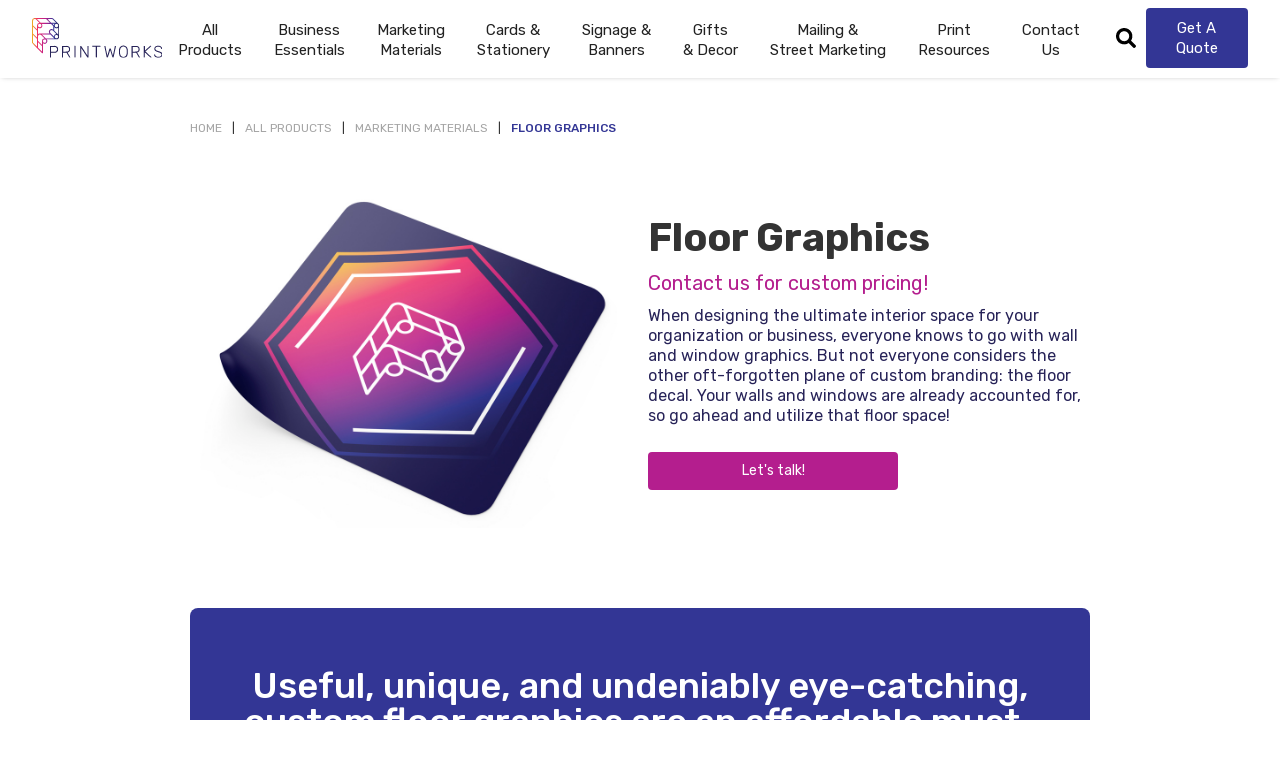

--- FILE ---
content_type: text/html
request_url: https://www.chicagoprintworks.com/products/floor-graphics
body_size: 12758
content:
<!DOCTYPE html><!-- Last Published: Thu Nov 20 2025 01:27:11 GMT+0000 (Coordinated Universal Time) --><html data-wf-domain="www.chicagoprintworks.com" data-wf-page="63e2c7bd96de3c37ac7c0cad" data-wf-site="6052a48396a07996186fe4d2" lang="en" data-wf-collection="63e2c7bd96de3ce5847c0c96" data-wf-item-slug="floor-graphics"><head><meta charset="utf-8"/><title>Custom Floor Graphics in Chicago | Printworks</title><meta content="Enhance interior and exterior spaces with custom floor graphics! Durable, fast, affordable, eye-catching, and printed right here in Chicago." name="description"/><meta content="Custom Floor Graphics in Chicago | Printworks" property="og:title"/><meta content="Enhance interior and exterior spaces with custom floor graphics! Durable, fast, affordable, eye-catching, and printed right here in Chicago." property="og:description"/><meta content="https://cdn.prod.website-files.com/60540d4b82abde1f37e0ed5d/608c66c6cd80d96e5d652710_607df6a7aadcc5e252bb7e68_Signage_Mockup_Floor%2520Graphics_Web.jpeg" property="og:image"/><meta content="Custom Floor Graphics in Chicago | Printworks" property="twitter:title"/><meta content="Enhance interior and exterior spaces with custom floor graphics! Durable, fast, affordable, eye-catching, and printed right here in Chicago." property="twitter:description"/><meta content="https://cdn.prod.website-files.com/60540d4b82abde1f37e0ed5d/608c66c6cd80d96e5d652710_607df6a7aadcc5e252bb7e68_Signage_Mockup_Floor%2520Graphics_Web.jpeg" property="twitter:image"/><meta property="og:type" content="website"/><meta content="summary_large_image" name="twitter:card"/><meta content="width=device-width, initial-scale=1" name="viewport"/><meta content="7ThySIVxbXfK9hy37hFE3fcvadNqpgf7GnVBRagCqbA" name="google-site-verification"/><link href="https://cdn.prod.website-files.com/6052a48396a07996186fe4d2/css/printworks-website.webflow.shared.89d408b44.min.css" rel="stylesheet" type="text/css"/><link href="https://fonts.googleapis.com" rel="preconnect"/><link href="https://fonts.gstatic.com" rel="preconnect" crossorigin="anonymous"/><script src="https://ajax.googleapis.com/ajax/libs/webfont/1.6.26/webfont.js" type="text/javascript"></script><script type="text/javascript">WebFont.load({  google: {    families: ["Rubik:regular,500,600,700,800,900,300italic,italic","Rubik:300,regular"]  }});</script><script type="text/javascript">!function(o,c){var n=c.documentElement,t=" w-mod-";n.className+=t+"js",("ontouchstart"in o||o.DocumentTouch&&c instanceof DocumentTouch)&&(n.className+=t+"touch")}(window,document);</script><link href="https://cdn.prod.website-files.com/6052a48396a07996186fe4d2/609039087a5ad373f6d1e223_32.png" rel="shortcut icon" type="image/x-icon"/><link href="https://cdn.prod.website-files.com/6052a48396a07996186fe4d2/609038e2e3c95777fb30b4f2_PWLogo_P_only%20copy.png" rel="apple-touch-icon"/><link href="https://www.chicagoprintworks.com/products/floor-graphics" rel="canonical"/><script async="" src="https://www.googletagmanager.com/gtag/js?id=UA-196185365-1"></script><script type="text/javascript">window.dataLayer = window.dataLayer || [];function gtag(){dataLayer.push(arguments);}gtag('js', new Date());gtag('config', 'UA-196185365-1', {'anonymize_ip': false});</script><script src="https://www.google.com/recaptcha/api.js" type="text/javascript"></script><script type="text/javascript">!function(f,b,e,v,n,t,s){if(f.fbq)return;n=f.fbq=function(){n.callMethod?n.callMethod.apply(n,arguments):n.queue.push(arguments)};if(!f._fbq)f._fbq=n;n.push=n;n.loaded=!0;n.version='2.0';n.agent='plwebflow';n.queue=[];t=b.createElement(e);t.async=!0;t.src=v;s=b.getElementsByTagName(e)[0];s.parentNode.insertBefore(t,s)}(window,document,'script','https://connect.facebook.net/en_US/fbevents.js');fbq('init', '928952304605472');fbq('track', 'PageView');</script><!-- Google Tag Manager -->
<script>(function(w,d,s,l,i){w[l]=w[l]||[];w[l].push({'gtm.start':
new Date().getTime(),event:'gtm.js'});var f=d.getElementsByTagName(s)[0],
j=d.createElement(s),dl=l!='dataLayer'?'&l='+l:'';j.async=true;j.src=
'https://www.googletagmanager.com/gtm.js?id='+i+dl;f.parentNode.insertBefore(j,f);
})(window,document,'script','dataLayer','GTM-TTFP27N');</script>
<!-- End Google Tag Manager -->

<!-- Google tag (gtag.js) --> <script async src="https://www.googletagmanager.com/gtag/js?id=AW-11051288535"></script> <script> window.dataLayer = window.dataLayer || []; function gtag(){dataLayer.push(arguments);} gtag('js', new Date()); gtag('config', 'AW-11051288535'); </script>


<script type="text/javascript" src="//cdn.rlets.com/capture_configs/f50/c68/b26/2ea427c9ade9095a3d11dae.js" async="async"></script></head><body><div data-collapse="medium" data-animation="default" data-duration="400" data-doc-height="1" data-easing="ease" data-easing2="ease" role="banner" class="navbar-6 w-nav"><div class="menublock"><a href="/" class="nav_brand w-nav-brand"><img src="https://cdn.prod.website-files.com/6052a48396a07996186fe4d2/6052a5e700d515608c0a59fb_logo_nodot_FINAL.svg" loading="lazy" width="150" alt="Printworks logo with color gradient." class="image-3"/></a><nav role="navigation" class="navwrapper w-nav-menu"><a href="/contact-us" class="navcta is-mobile w-button">Get A Quote</a><div class="searchicon"></div><a href="/contact-us" class="nav-link-3-copy w-nav-link">Contact <br/>Us</a><div class="navlinkwrapper"><div data-hover="false" data-delay="0" class="dropdown-4 w-dropdown"><div class="dropdown-toggle-4 w-dropdown-toggle"><div class="div-block-32"><div class="text-block-21">Business <span class="text-span">Essentials</span></div><div class="icon w-icon-dropdown-toggle"></div></div></div><nav class="dropdown-list-4 w-dropdown-list"><div class="div-block-22"><div class="div-block-21"><div class="collection-list-wrapper-5 w-dyn-list"><div role="list" class="w-dyn-items"><div role="listitem" class="w-dyn-item"><h2 class="heading-22">Business Essentials</h2><div class="text-block-10">Everything you need to keep your business running smoothly!</div><div class="navall"><div class="div-block-52"><div class="text-block-18">All</div><a href="/categories/business-essentials" class="droplink">Business Essentials</a></div><div class="div-block-51"><div class="text-block-18">All</div><a href="/all-products" class="droplink">Products</a></div></div></div></div></div></div><div class="div-block-23"><div class="collection-list-wrapper-6 w-dyn-list"><div role="list" class="collection-list-4 businessessentials w-dyn-items"><div role="listitem" class="collection-item-4 w-dyn-item"><a href="/products/bi-fold-and-tri-fold-printing" class="droplink">Bi Fold and Tri Fold Printing</a></div><div role="listitem" class="collection-item-4 w-dyn-item"><a href="/products/business-card-printing" class="droplink">Business Card Printing</a></div><div role="listitem" class="collection-item-4 w-dyn-item"><a href="/products/church-printing" class="droplink">Church Printing</a></div><div role="listitem" class="collection-item-4 w-dyn-item"><a href="/products/custom-wirebound-booklet-printing" class="droplink">Custom Wirebound Booklets</a></div><div role="listitem" class="collection-item-4 w-dyn-item"><a href="/products/event-badge-printing" class="droplink">Event Badge Printing</a></div><div role="listitem" class="collection-item-4 w-dyn-item"><a href="/products/letterhead-printing" class="droplink">Letterhead Printing</a></div><div role="listitem" class="collection-item-4 w-dyn-item"><a href="/products/menu-printing" class="droplink">Menu Printing</a></div><div role="listitem" class="collection-item-4 w-dyn-item"><a href="/products/notecard-printing" class="droplink">Notecard Printing</a></div><div role="listitem" class="collection-item-4 w-dyn-item"><a href="/products/presentation-printing" class="droplink">Presentation Printing</a></div><div role="listitem" class="collection-item-4 w-dyn-item"><a href="/products/print-documents" class="droplink">Print Documents</a></div><div role="listitem" class="collection-item-4 w-dyn-item"><a href="/products/reusable-menus" class="droplink">Reusable Menu Printing</a></div><div role="listitem" class="collection-item-4 w-dyn-item"><a href="/products/take-out-menu-printing" class="droplink">Take Out Menu Printing</a></div></div></div></div></div></nav></div><div data-hover="false" data-delay="0" class="dropdown-4 w-dropdown"><div class="dropdown-toggle-4 w-dropdown-toggle"><div class="div-block-32"><div class="text-block-22">Marketing <span class="text-span-2">Materials</span></div><div class="icon w-icon-dropdown-toggle"></div></div></div><nav class="dropdown-list-4 w-dropdown-list"><div class="div-block-22"><div class="div-block-21"><div class="collection-list-wrapper-5 w-dyn-list"><div role="list" class="w-dyn-items"><div role="listitem" class="w-dyn-item"><h2 class="heading-22">Marketing Materials</h2><div class="text-block-10">All essential print marketing products to help grow your brand!</div><div class="navall"><div class="div-block-53"><div class="text-block-18">All</div><a href="/categories/marketing-materials" class="droplink">Marketing Materials</a></div><div class="div-block-51"><div class="text-block-18">All</div><a href="/all-products" class="droplink">Products</a></div></div></div></div></div></div><div class="div-block-23"><div class="collection-list-wrapper-6 w-dyn-list"><div role="list" class="collection-list-4 w-dyn-items"><div role="listitem" class="collection-item-4 w-dyn-item"><a href="/products/bi-fold-and-tri-fold-printing" class="droplink">Bi Fold and Tri Fold Printing</a></div><div role="listitem" class="collection-item-4 w-dyn-item"><a href="/products/booklet-printing" class="droplink">Booklet Printing</a></div><div role="listitem" class="collection-item-4 w-dyn-item"><a href="/products/bookmark-printing" class="droplink">Bookmark Printing</a></div><div role="listitem" class="collection-item-4 w-dyn-item"><a href="/products/brochure-printing" class="droplink">Brochure Printing</a></div><div role="listitem" class="collection-item-4 w-dyn-item"><a href="/products/business-card-printing" class="droplink">Business Card Printing</a></div><div role="listitem" class="collection-item-4 w-dyn-item"><a href="/products/check-stuffer-printing" class="droplink">Check Stuffer Printing</a></div><div role="listitem" class="collection-item-4 w-dyn-item"><a href="/products/coupon-printing" class="droplink">Coupon Printing</a></div><div role="listitem" class="collection-item-4 w-dyn-item"><a href="/products/custom-calendar-printing" class="droplink">Custom Calendar Printing</a></div><div role="listitem" class="collection-item-4 w-dyn-item"><a href="/products/residential-doorhanger-distribution" class="droplink">Door Hanger Distribution</a></div><div role="listitem" class="collection-item-4 w-dyn-item"><a href="/products/event-program-printing" class="droplink">Event Program Printing</a></div><div role="listitem" class="collection-item-4 w-dyn-item"><a href="/products/flyer-printing" class="droplink">Flyer Printing</a></div><div role="listitem" class="collection-item-4 w-dyn-item"><a href="/products/headshot-printing" class="droplink">Headshot Printing</a></div><div role="listitem" class="collection-item-4 w-dyn-item"><a href="/products/large-poster-printing" class="droplink">Large Poster Printing</a></div><div role="listitem" class="collection-item-4 w-dyn-item"><a href="/products/postcard-printing" class="droplink">Postcard Printing</a></div><div role="listitem" class="collection-item-4 w-dyn-item"><a href="/products/poster-printing" class="droplink">Poster Printing</a></div><div role="listitem" class="collection-item-4 w-dyn-item"><a href="/products/rack-card-printing" class="droplink">Rack Card Printing</a></div><div role="listitem" class="collection-item-4 w-dyn-item"><a href="/products/sticker-printing" class="droplink">Sticker Printing</a></div><div role="listitem" class="collection-item-4 w-dyn-item"><a href="/products/table-tent-printing" class="droplink">Table Tent Printing</a></div><div role="listitem" class="collection-item-4 w-dyn-item"><a href="/products/take-out-menu-printing" class="droplink">Take Out Menu Printing</a></div><div role="listitem" class="collection-item-4 w-dyn-item"><a href="/products/ticket-printing" class="droplink">Ticket Printing</a></div><div role="listitem" class="collection-item-4 w-dyn-item"><a href="/products/wheatpaste-poster-printing" class="droplink">Wheatpaste Poster Printing</a></div><div role="listitem" class="collection-item-4 w-dyn-item"><a href="/products/yard-sign-printing" class="droplink">Yard Sign Printing</a></div></div></div></div></div></nav></div><div data-hover="false" data-delay="0" class="dropdown-4 w-dropdown"><div class="dropdown-toggle-4 stationery w-dropdown-toggle"><div class="div-block-32"><div class="text-block-23"><span class="text-span-4">Cards &amp; </span>Stationery</div><div class="icon w-icon-dropdown-toggle"></div></div></div><nav class="dropdown-list-4 w-dropdown-list"><div class="div-block-22"><div class="div-block-21"><div class="collection-list-wrapper-5 w-dyn-list"><div role="list" class="w-dyn-items"><div role="listitem" class="w-dyn-item"><h2 class="heading-22">Stationery &amp; Cards</h2><div class="text-block-10">Personalize your printing with custom stationery and card printing! </div><div class="navall"><div class="div-block-54"><div class="text-block-18">All</div><a href="/categories/stationery-and-cards" class="droplink">Stationery &amp; Cards</a></div><div class="div-block-51"><div class="text-block-18">All</div><a href="/all-products" class="droplink">Products</a></div></div></div></div></div></div><div class="div-block-23"><div class="collection-list-wrapper-6 w-dyn-list"><div role="list" class="collection-list-4 w-dyn-items"><div role="listitem" class="collection-item-4 w-dyn-item"><a href="/products/custom-printed-playing-cards" class="droplink">Custom Printed Playing Cards</a></div><div role="listitem" class="collection-item-4 w-dyn-item"><a href="/products/custom-wirebound-booklet-printing" class="droplink">Custom Wirebound Booklets</a></div><div role="listitem" class="collection-item-4 w-dyn-item"><a href="/products/greeting-card-printing" class="droplink">Greeting Card Printing</a></div><div role="listitem" class="collection-item-4 w-dyn-item"><a href="/products/holiday-card-printing" class="droplink">Holiday Card Printing</a></div><div role="listitem" class="collection-item-4 w-dyn-item"><a href="/products/invitation-printing" class="droplink">Invitation Printing</a></div><div role="listitem" class="collection-item-4 w-dyn-item"><a href="/products/letterhead-printing" class="droplink">Letterhead Printing</a></div><div role="listitem" class="collection-item-4 w-dyn-item"><a href="/products/notecard-printing" class="droplink">Notecard Printing</a></div><div role="listitem" class="collection-item-4 w-dyn-item"><a href="/products/place-card-printing" class="droplink">Place Card Printing</a></div><div role="listitem" class="collection-item-4 w-dyn-item"><a href="/products/postcard-printing" class="droplink">Postcard Printing</a></div><div role="listitem" class="collection-item-4 w-dyn-item"><a href="/products/thank-you-card-printing" class="droplink">Thank You Card Printing</a></div></div></div></div></div></nav></div><div data-hover="false" data-delay="0" class="dropdown-4 w-dropdown"><div class="dropdown-toggle-4 w-dropdown-toggle"><div class="div-block-32"><div class="text-block-24">Signage &amp;<span class="text-span-3">Banners</span></div><div class="icon w-icon-dropdown-toggle"></div></div></div><nav class="dropdown-list-4 w-dropdown-list"><div class="div-block-22"><div class="div-block-21"><div class="collection-list-wrapper-5 w-dyn-list"><div role="list" class="w-dyn-items"><div role="listitem" class="collection-item-7 w-dyn-item"><h2 class="heading-22">Signage &amp; Banners</h2><div class="text-block-10">No event or storefront is complete without quality signage and banners!</div><div class="navall"><div class="div-block-51"><div class="text-block-18">All</div><a href="/categories/signage-and-banners" class="droplink">Signage &amp; Banners</a></div><div class="div-block-51"><div class="text-block-18">All</div><a href="/all-products" class="droplink">Products</a></div></div></div></div></div></div><div class="div-block-23"><div class="collection-list-wrapper-6 w-dyn-list"><div role="list" class="collection-list-4 w-dyn-items"><div role="listitem" class="collection-item-4 w-dyn-item"><a href="/products/backlit-poster-printing" class="droplink">Backlit Poster Printing</a></div><div role="listitem" class="collection-item-4 w-dyn-item"><a href="/products/banner-printing" class="droplink">Banner Printing</a></div><div role="listitem" class="collection-item-4 w-dyn-item"><a href="/products/floor-graphics" aria-current="page" class="droplink w--current">Floor Graphics</a></div><div role="listitem" class="collection-item-4 w-dyn-item"><a href="/products/foam-board-printing" class="droplink">Foam Board Printing</a></div><div role="listitem" class="collection-item-4 w-dyn-item"><a href="/products/laminated-posters-printing" class="droplink">Laminated Poster Printing</a></div><div role="listitem" class="collection-item-4 w-dyn-item"><a href="/products/large-photo-prints" class="droplink">Large Photo Prints</a></div><div role="listitem" class="collection-item-4 w-dyn-item"><a href="/products/large-poster-printing" class="droplink">Large Poster Printing</a></div><div role="listitem" class="collection-item-4 w-dyn-item"><a href="/products/poster-board-printing" class="droplink">Poster Board Printing</a></div><div role="listitem" class="collection-item-4 w-dyn-item"><a href="/products/presentation-printing" class="droplink">Presentation Printing</a></div><div role="listitem" class="collection-item-4 w-dyn-item"><a href="/products/retail-signage-printing" class="droplink">Retail Signage Printing</a></div><div role="listitem" class="collection-item-4 w-dyn-item"><a href="/products/scientific-poster-printing" class="droplink">Scientific Poster Printing</a></div><div role="listitem" class="collection-item-4 w-dyn-item"><a href="/products/step-and-repeat-backdrop-printing" class="droplink">Step and Repeat Backdrop Printing</a></div><div role="listitem" class="collection-item-4 w-dyn-item"><a href="/products/vinyl-wall-graphics-printing" class="droplink">Vinyl Wall Graphics Printing</a></div><div role="listitem" class="collection-item-4 w-dyn-item"><a href="/products/wheatpaste-poster-printing" class="droplink">Wheatpaste Poster Printing</a></div><div role="listitem" class="collection-item-4 w-dyn-item"><a href="/products/window-cling-printing" class="droplink">Window Cling Printing</a></div><div role="listitem" class="collection-item-4 w-dyn-item"><a href="/products/yard-sign-printing" class="droplink">Yard Sign Printing</a></div></div></div></div></div></nav></div><div data-hover="false" data-delay="0" class="dropdown-4 w-dropdown"><div class="dropdown-toggle-4 w-dropdown-toggle"><div class="div-block-32"><div class="text-block-25">Gifts <span class="text-span-5">&amp; Decor</span></div><div class="icon w-icon-dropdown-toggle"></div></div></div><nav class="dropdown-list-4 w-dropdown-list"><div class="div-block-22"><div class="div-block-21"><div class="collection-list-wrapper-5 w-dyn-list"><div role="list" class="w-dyn-items"><div role="listitem" class="w-dyn-item"><h2 class="heading-22">Gifts &amp; Decor</h2><div class="text-block-10">Nothing shows you care more than personalized gifts and decor!</div><div class="navall"><div class="div-block-55"><div class="text-block-18">All</div><a href="/categories/gifts-and-decor" class="droplink">Gifts &amp; Decor</a></div><div class="div-block-51"><div class="text-block-18">All</div><a href="/all-products" class="droplink">Products</a></div></div></div></div></div></div><div class="div-block-23"><div class="collection-list-wrapper-6 w-dyn-list"><div role="list" class="collection-list-4 w-dyn-items"><div role="listitem" class="collection-item-4 w-dyn-item"><a href="/products/custom-calendar-printing" class="droplink">Custom Calendar Printing</a></div><div role="listitem" class="collection-item-4 w-dyn-item"><a href="/products/custom-printed-playing-cards" class="droplink">Custom Printed Playing Cards</a></div><div role="listitem" class="collection-item-4 w-dyn-item"><a href="/products/large-photo-prints" class="droplink">Large Photo Prints</a></div><div role="listitem" class="collection-item-4 w-dyn-item"><a href="/products/photo-printing" class="droplink">Photo Printing</a></div><div role="listitem" class="collection-item-4 w-dyn-item"><a href="/products/vinyl-wall-graphics-printing" class="droplink">Vinyl Wall Graphics Printing</a></div><div role="listitem" class="collection-item-4 w-dyn-item"><a href="/products/window-cling-printing" class="droplink">Window Cling Printing</a></div></div></div></div></div></nav></div><div data-hover="false" data-delay="0" class="dropdown-4 w-dropdown"><div class="dropdown-toggle-4 w-dropdown-toggle"><div class="div-block-32"><div class="text-block-26">Mailing &amp;<span class="text-span-6"> Street Marketing</span></div><div class="icon w-icon-dropdown-toggle"></div></div></div><nav class="dropdown-list-4 w-dropdown-list"><div class="div-block-22"><div class="div-block-21"><div class="w-dyn-list"><div role="list" class="w-dyn-items"><div role="listitem" class="w-dyn-item"><h2 class="heading-29">Mailing &amp; Street Marketing</h2><div class="text-block-19">The printing is done, let us help you amplify your message!</div><div class="navall"><div class="div-block-56"><div class="link-5">All</div><a href="/categories/mailing-street-marketing" class="droplink">Mailing &amp; Street Marketing</a></div><div class="div-block-51"><div class="text-block-18">All</div><a href="/all-products" class="droplink">Products</a></div></div></div></div></div></div><div class="div-block-23"><div class="collection-list-wrapper-6 w-dyn-list"><div role="list" class="collection-list-4 w-dyn-items"><div role="listitem" class="collection-item-4 w-dyn-item"><a href="/products/residential-doorhanger-distribution" class="droplink">Door Hanger Distribution</a></div><div role="listitem" class="collection-item-4 w-dyn-item"><a href="/products/mailing-services" class="droplink">Mailing Services</a></div><div role="listitem" class="collection-item-4 w-dyn-item"><a href="/products/poster-and-flyer-distribution-chicago" class="droplink">Poster &amp; Flyer Distribution Chicago</a></div><div role="listitem" class="collection-item-4 w-dyn-item"><a href="/products/reverse-graffiti-stencils" class="droplink">Reverse Graffiti Stencils</a></div><div role="listitem" class="collection-item-4 w-dyn-item"><a href="/products/chicago-wheatpasting" class="droplink">Wheatpaste Postering</a></div></div></div></div></div></nav></div><div data-hover="false" data-delay="0" class="dropdown-4 w-dropdown"><div class="dropdown-toggle-4 w-dropdown-toggle"><div class="div-block-32"><div class="text-block-27">Print <span class="text-span-7">Resources</span></div><div class="icon w-icon-dropdown-toggle"></div></div></div><nav class="dropdown-list-4 w-dropdown-list"><div class="div-block-22"><div class="div-block-21"><h2 class="heading-28">Print Resources</h2><p class="paragraph-16">Handy tips and guides to get the most out of your print projects.</p></div><div class="div-block-23"><div class="w-dyn-list"><div role="list" class="collection-list-15 w-dyn-items"><div role="listitem" class="w-dyn-item"><a href="/resources/all-resources" class="droplink">All Resources</a></div><div role="listitem" class="w-dyn-item"><a href="/resources/the-spotlight" class="droplink">The Spotlight</a></div><div role="listitem" class="w-dyn-item"><a href="/resources/know-like-a-pro" class="droplink">Know Like A Pro</a></div><div role="listitem" class="w-dyn-item"><a href="/resources/print-like-a-pro" class="droplink">Print Like A Pro</a></div><div role="listitem" class="w-dyn-item"><a href="/resources/prep-like-a-pro" class="droplink">Prep Like A Pro</a></div></div></div></div></div></nav></div></div><a href="/all-products" class="nav-link-3 w-nav-link">All<br/>Products</a></nav><div class="nav_cta-search-wrapper"><img src="https://cdn.prod.website-files.com/6052a48396a07996186fe4d2/60886e45a6fdbac0697494a4_search.svg" loading="lazy" data-w-id="3c3e7d75-43e7-47c7-8dd9-61a9e25f8c8d" alt="Magnifying glass image depicting search." class="magnifyingglass"/><a href="/get-a-quote" class="navcta w-button">Get A Quote</a></div><div class="menu-button w-nav-button"><div class="hambugericon w-icon-nav-menu"></div></div></div></div><div class="searchbar"><form action="/search" class="search w-form"><input class="search-input w-input" maxlength="256" name="query" placeholder="Search..." type="search" id="search" required=""/><input type="submit" class="search-button w-button" value="Search"/></form></div><div class="breadcrumbsection"><div class="breadcrumbcontainer"><div class="breadcrumbnav"><a href="/" class="breadcrumblink">HOME</a><div class="text-block-13"> | </div></div><div class="breadcrumbnav"><a href="/categories/all-products" class="breadcrumblink">All Products</a><div class="text-block-13"> | </div></div><div class="breadcrumbnav"><a href="/categories/marketing-materials" class="breadcrumblink">Marketing Materials</a><div class="text-block-13"> | </div></div><div class="breadcrumbnav"><a href="/products/floor-graphics" aria-current="page" class="breadcrumblink w--current">Floor Graphics</a></div></div></div><div class="productsection"><div class="w-layout-grid productgrid"><div id="w-node-a0b1b9e2-b2b4-ddcf-7f79-2907a3894bc6-ac7c0cad" style="background-image:url(&quot;https://cdn.prod.website-files.com/60540d4b82abde1f37e0ed5d/608c66c6cd80d96e5d652710_607df6a7aadcc5e252bb7e68_Signage_Mockup_Floor%2520Graphics_Web.jpeg&quot;)" class="productimage"></div><div id="w-node-ae3c986a-363e-07af-34ca-75a34dc6d4ca-ac7c0cad" class="productcontent mobile"><h1 class="heading-21">Floor Graphics</h1><p class="paragraph-12">Contact us for custom pricing!</p><div class="rich-text-block-2 productbody w-richtext"><p>When designing the ultimate interior space for your organization or business, everyone knows to go with wall and window graphics. But not everyone considers the other oft-forgotten plane of custom branding: the floor decal. Your walls and windows are already accounted for, so go ahead and utilize that floor space!</p></div><a href="#product-form" class="buybutton tablet w-button">Let&#x27;s talk!</a></div></div></div><div class="bubblesection"><div class="bubbleblock"><div class="bubblesection"><div class="div-block-89"><h2 class="heading-37">Useful, unique, and undeniably eye-catching, custom floor graphics are an affordable must-have.</h2></div></div></div></div><div class="productsection2"><div class="producgrid2"><div class="w-layout-grid productgrid grid2"><div id="w-node-_1a5f1164-f06c-5900-f4fa-08f14633009c-ac7c0cad" class="productcontent mobile"><div class="rich-text-block-2 w-richtext"><p>Floor graphics are perfect for multiple applications, both aesthetic and practical. From wayfinding, to social distance markers, your branding becomes a useful tool. And don’t forget about your exterior space! They can be used outdoors as well, maximizing your potential marketing space. In addition to being weather and wear resistant, floor graphics are printed on non-slip material for added traction and safety. Floor decals can also be cut to different shapes for added appeal!</p></div><a href="#product-form" class="buybutton tablet w-button">GET CUSTOM PRICING</a></div><div class="fs-section"><div class="fs-content"><div data-delay="4000" data-animation="slide" class="fs-slider w-slider" data-autoplay="false" data-easing="ease" data-hide-arrows="false" data-disable-swipe="false" data-autoplay-limit="0" data-nav-spacing="3" data-duration="500" data-infinite="true"><div class="fs-mask w-slider-mask"><div class="fs-slide w-slide"><div class="fs-collection-wrapper w-dyn-list"><script type="text/x-wf-template" id="wf-template-07f26122-1a07-6ce7-d89e-c8006747cf2f">%3Cdiv%20role%3D%22listitem%22%20class%3D%22fs-collection-item%20w-dyn-item%20w-dyn-repeater-item%22%3E%3Cdiv%20class%3D%22fs-slide-content%22%3E%3Cimg%20src%3D%22https%3A%2F%2Fcdn.prod.website-files.com%2F60540d4b82abde1f37e0ed5d%2F60ac12ee14d5585df4aba5a0_PW_web_productexamples_floorgraphics_001.JPG%22%20loading%3D%22lazy%22%20alt%3D%22Photo%20of%20colorful%20floor%20graphics%20featuring%20footprints.%22%20sizes%3D%22100vw%22%20srcset%3D%22https%3A%2F%2Fcdn.prod.website-files.com%2F60540d4b82abde1f37e0ed5d%2F60ac12ee14d5585df4aba5a0_PW_web_productexamples_floorgraphics_001-p-500.jpeg%20500w%2C%20https%3A%2F%2Fcdn.prod.website-files.com%2F60540d4b82abde1f37e0ed5d%2F60ac12ee14d5585df4aba5a0_PW_web_productexamples_floorgraphics_001-p-800.jpeg%20800w%2C%20https%3A%2F%2Fcdn.prod.website-files.com%2F60540d4b82abde1f37e0ed5d%2F60ac12ee14d5585df4aba5a0_PW_web_productexamples_floorgraphics_001.JPG%201000w%22%20class%3D%22image-13%22%2F%3E%3C%2Fdiv%3E%3C%2Fdiv%3E</script><div role="list" class="fs-collection-list w-dyn-items"><div role="listitem" class="fs-collection-item w-dyn-item w-dyn-repeater-item"><div class="fs-slide-content"><img src="https://cdn.prod.website-files.com/60540d4b82abde1f37e0ed5d/60ac12ee14d5585df4aba5a0_PW_web_productexamples_floorgraphics_001.JPG" loading="lazy" alt="Photo of colorful floor graphics featuring footprints." sizes="100vw" srcset="https://cdn.prod.website-files.com/60540d4b82abde1f37e0ed5d/60ac12ee14d5585df4aba5a0_PW_web_productexamples_floorgraphics_001-p-500.jpeg 500w, https://cdn.prod.website-files.com/60540d4b82abde1f37e0ed5d/60ac12ee14d5585df4aba5a0_PW_web_productexamples_floorgraphics_001-p-800.jpeg 800w, https://cdn.prod.website-files.com/60540d4b82abde1f37e0ed5d/60ac12ee14d5585df4aba5a0_PW_web_productexamples_floorgraphics_001.JPG 1000w" class="image-13"/></div></div><div role="listitem" class="fs-collection-item w-dyn-item w-dyn-repeater-item"><div class="fs-slide-content"><img src="https://cdn.prod.website-files.com/60540d4b82abde1f37e0ed5d/60ac1316eb9087437f7f4cd5_PW_web_productexamples_floorgraphics_004.JPG" loading="lazy" alt="Photo of floor graphic of rolling stones tongue logo on city sidewalk." sizes="100vw" srcset="https://cdn.prod.website-files.com/60540d4b82abde1f37e0ed5d/60ac1316eb9087437f7f4cd5_PW_web_productexamples_floorgraphics_004-p-500.jpeg 500w, https://cdn.prod.website-files.com/60540d4b82abde1f37e0ed5d/60ac1316eb9087437f7f4cd5_PW_web_productexamples_floorgraphics_004-p-800.jpeg 800w, https://cdn.prod.website-files.com/60540d4b82abde1f37e0ed5d/60ac1316eb9087437f7f4cd5_PW_web_productexamples_floorgraphics_004.JPG 1000w" class="image-13"/></div></div><div role="listitem" class="fs-collection-item w-dyn-item w-dyn-repeater-item"><div class="fs-slide-content"><img src="https://cdn.prod.website-files.com/60540d4b82abde1f37e0ed5d/60ac1316fa3114cd112c7a28_PW_web_productexamples_floorgraphics_006.JPG" loading="lazy" alt="Photo of round floor graphic with &quot;Dan &amp; Shay&quot; text on city sidewalk." sizes="100vw" srcset="https://cdn.prod.website-files.com/60540d4b82abde1f37e0ed5d/60ac1316fa3114cd112c7a28_PW_web_productexamples_floorgraphics_006-p-500.jpeg 500w, https://cdn.prod.website-files.com/60540d4b82abde1f37e0ed5d/60ac1316fa3114cd112c7a28_PW_web_productexamples_floorgraphics_006-p-800.jpeg 800w, https://cdn.prod.website-files.com/60540d4b82abde1f37e0ed5d/60ac1316fa3114cd112c7a28_PW_web_productexamples_floorgraphics_006.JPG 1000w" class="image-13"/></div></div><div role="listitem" class="fs-collection-item w-dyn-item w-dyn-repeater-item"><div class="fs-slide-content"><img src="https://cdn.prod.website-files.com/60540d4b82abde1f37e0ed5d/60ac1334786d5e98074c3afc_PW_web_productexamples_floorgraphics_008.JPG" loading="lazy" alt="Photo of Sturgill Simpson floor graphic with image of a bus with lights on, on sidewalk in front of subway stop. " sizes="100vw" srcset="https://cdn.prod.website-files.com/60540d4b82abde1f37e0ed5d/60ac1334786d5e98074c3afc_PW_web_productexamples_floorgraphics_008-p-800.jpeg 800w, https://cdn.prod.website-files.com/60540d4b82abde1f37e0ed5d/60ac1334786d5e98074c3afc_PW_web_productexamples_floorgraphics_008.JPG 1000w" class="image-13"/></div></div><div role="listitem" class="fs-collection-item w-dyn-item w-dyn-repeater-item"><div class="fs-slide-content"><img src="https://cdn.prod.website-files.com/60540d4b82abde1f37e0ed5d/60ac133403333b3fc139b5d2_PW_web_productexamples_floorgraphics_011.JPG" loading="lazy" alt="Photo of floor graphic with &quot;Lost my mind&quot; text on city sidewalk." sizes="100vw" srcset="https://cdn.prod.website-files.com/60540d4b82abde1f37e0ed5d/60ac133403333b3fc139b5d2_PW_web_productexamples_floorgraphics_011-p-800.jpeg 800w, https://cdn.prod.website-files.com/60540d4b82abde1f37e0ed5d/60ac133403333b3fc139b5d2_PW_web_productexamples_floorgraphics_011.JPG 1000w" class="image-13"/></div></div></div><div class="w-dyn-hide w-dyn-empty"><div>No items found.</div></div></div></div><div class="fs-slide w-slide"><div class="fs-slide-content"><img src="https://cdn.prod.website-files.com/plugins/Basic/assets/placeholder.60f9b1840c.svg" loading="lazy" alt="" class="image-13"/></div></div></div><div class="w-slider-arrow-left"><div class="icon-6 w-icon-slider-left"></div></div><div class="right-arrow w-slider-arrow-right"><div class="icon-5 w-icon-slider-right"></div></div><div class="slide-nav-2 w-slider-nav w-round"></div></div></div><div class="fs-collection-wrapper fs-dynamic-feed w-dyn-list"><script type="text/x-wf-template" id="wf-template-2685799c-3b95-40ed-8625-61082f1e8d50">%3Cdiv%20role%3D%22listitem%22%20class%3D%22fs-collection-item%20w-dyn-item%20w-dyn-repeater-item%22%3E%3Cdiv%20class%3D%22fs-slide-content%22%3E%3Cimg%20src%3D%22https%3A%2F%2Fcdn.prod.website-files.com%2F60540d4b82abde1f37e0ed5d%2F60ac12ee14d5585df4aba5a0_PW_web_productexamples_floorgraphics_001.JPG%22%20loading%3D%22lazy%22%20alt%3D%22Photo%20of%20colorful%20floor%20graphics%20featuring%20footprints.%22%20sizes%3D%22100vw%22%20srcset%3D%22https%3A%2F%2Fcdn.prod.website-files.com%2F60540d4b82abde1f37e0ed5d%2F60ac12ee14d5585df4aba5a0_PW_web_productexamples_floorgraphics_001-p-500.jpeg%20500w%2C%20https%3A%2F%2Fcdn.prod.website-files.com%2F60540d4b82abde1f37e0ed5d%2F60ac12ee14d5585df4aba5a0_PW_web_productexamples_floorgraphics_001-p-800.jpeg%20800w%2C%20https%3A%2F%2Fcdn.prod.website-files.com%2F60540d4b82abde1f37e0ed5d%2F60ac12ee14d5585df4aba5a0_PW_web_productexamples_floorgraphics_001.JPG%201000w%22%20class%3D%22image-13%22%2F%3E%3C%2Fdiv%3E%3C%2Fdiv%3E</script><div role="list" class="fs-collection-list w-dyn-items"><div role="listitem" class="fs-collection-item w-dyn-item w-dyn-repeater-item"><div class="fs-slide-content"><img src="https://cdn.prod.website-files.com/60540d4b82abde1f37e0ed5d/60ac12ee14d5585df4aba5a0_PW_web_productexamples_floorgraphics_001.JPG" loading="lazy" alt="Photo of colorful floor graphics featuring footprints." sizes="100vw" srcset="https://cdn.prod.website-files.com/60540d4b82abde1f37e0ed5d/60ac12ee14d5585df4aba5a0_PW_web_productexamples_floorgraphics_001-p-500.jpeg 500w, https://cdn.prod.website-files.com/60540d4b82abde1f37e0ed5d/60ac12ee14d5585df4aba5a0_PW_web_productexamples_floorgraphics_001-p-800.jpeg 800w, https://cdn.prod.website-files.com/60540d4b82abde1f37e0ed5d/60ac12ee14d5585df4aba5a0_PW_web_productexamples_floorgraphics_001.JPG 1000w" class="image-13"/></div></div><div role="listitem" class="fs-collection-item w-dyn-item w-dyn-repeater-item"><div class="fs-slide-content"><img src="https://cdn.prod.website-files.com/60540d4b82abde1f37e0ed5d/60ac1316eb9087437f7f4cd5_PW_web_productexamples_floorgraphics_004.JPG" loading="lazy" alt="Photo of floor graphic of rolling stones tongue logo on city sidewalk." sizes="100vw" srcset="https://cdn.prod.website-files.com/60540d4b82abde1f37e0ed5d/60ac1316eb9087437f7f4cd5_PW_web_productexamples_floorgraphics_004-p-500.jpeg 500w, https://cdn.prod.website-files.com/60540d4b82abde1f37e0ed5d/60ac1316eb9087437f7f4cd5_PW_web_productexamples_floorgraphics_004-p-800.jpeg 800w, https://cdn.prod.website-files.com/60540d4b82abde1f37e0ed5d/60ac1316eb9087437f7f4cd5_PW_web_productexamples_floorgraphics_004.JPG 1000w" class="image-13"/></div></div><div role="listitem" class="fs-collection-item w-dyn-item w-dyn-repeater-item"><div class="fs-slide-content"><img src="https://cdn.prod.website-files.com/60540d4b82abde1f37e0ed5d/60ac1316fa3114cd112c7a28_PW_web_productexamples_floorgraphics_006.JPG" loading="lazy" alt="Photo of round floor graphic with &quot;Dan &amp; Shay&quot; text on city sidewalk." sizes="100vw" srcset="https://cdn.prod.website-files.com/60540d4b82abde1f37e0ed5d/60ac1316fa3114cd112c7a28_PW_web_productexamples_floorgraphics_006-p-500.jpeg 500w, https://cdn.prod.website-files.com/60540d4b82abde1f37e0ed5d/60ac1316fa3114cd112c7a28_PW_web_productexamples_floorgraphics_006-p-800.jpeg 800w, https://cdn.prod.website-files.com/60540d4b82abde1f37e0ed5d/60ac1316fa3114cd112c7a28_PW_web_productexamples_floorgraphics_006.JPG 1000w" class="image-13"/></div></div><div role="listitem" class="fs-collection-item w-dyn-item w-dyn-repeater-item"><div class="fs-slide-content"><img src="https://cdn.prod.website-files.com/60540d4b82abde1f37e0ed5d/60ac1334786d5e98074c3afc_PW_web_productexamples_floorgraphics_008.JPG" loading="lazy" alt="Photo of Sturgill Simpson floor graphic with image of a bus with lights on, on sidewalk in front of subway stop. " sizes="100vw" srcset="https://cdn.prod.website-files.com/60540d4b82abde1f37e0ed5d/60ac1334786d5e98074c3afc_PW_web_productexamples_floorgraphics_008-p-800.jpeg 800w, https://cdn.prod.website-files.com/60540d4b82abde1f37e0ed5d/60ac1334786d5e98074c3afc_PW_web_productexamples_floorgraphics_008.JPG 1000w" class="image-13"/></div></div><div role="listitem" class="fs-collection-item w-dyn-item w-dyn-repeater-item"><div class="fs-slide-content"><img src="https://cdn.prod.website-files.com/60540d4b82abde1f37e0ed5d/60ac133403333b3fc139b5d2_PW_web_productexamples_floorgraphics_011.JPG" loading="lazy" alt="Photo of floor graphic with &quot;Lost my mind&quot; text on city sidewalk." sizes="100vw" srcset="https://cdn.prod.website-files.com/60540d4b82abde1f37e0ed5d/60ac133403333b3fc139b5d2_PW_web_productexamples_floorgraphics_011-p-800.jpeg 800w, https://cdn.prod.website-files.com/60540d4b82abde1f37e0ed5d/60ac133403333b3fc139b5d2_PW_web_productexamples_floorgraphics_011.JPG 1000w" class="image-13"/></div></div></div><div class="w-dyn-hide w-dyn-empty"><div>No items found.</div></div></div></div></div></div></div><section class="section-2"><div class="productblurb w-richtext"><h2>Elevate Your Brand with Eye-Catching Floor Graphics</h2><p>Floor graphics are a powerful yet often overlooked marketing tool that can transform any business space into an engaging and interactive experience. Whether you&#x27;re aiming to direct foot traffic, enhance your brand visibility, or provide essential information, floor decals and floor stickers can effectively capture attention. With vibrant designs and durable materials, these graphics can withstand high foot traffic while making a lasting impression on customers.</p><h3><strong>Benefits of Using Floor Graphics:</strong></h3><ul role="list"><li><strong>Enhance Brand Visibility:</strong> Utilize floor decals to showcase your logo, promotional messages, or brand imagery right at the customer’s feet.</li><li><strong>Guide Customer Flow:</strong> Use floor stickers to direct traffic, leading customers to specific areas such as sales, new products, or exits seamlessly.</li><li><strong>Create an Immersive Experience:</strong> Design unique floor graphics that add an interactive and artistic touch to your space, making it more memorable.</li><li><strong>Durability and Versatility:</strong> Made from high-quality materials, floor graphics are designed to last and can be applied to various surfaces, including tile, wood, and carpet.</li><li><strong>Cost-Effective Marketing:</strong> Compared to other advertising mediums, floor decals are an economical way to maximize visibility without overspending on traditional ads.</li></ul><p>Investing in floor graphics means investing in a visually appealing and customer-friendly environment that supports your business goals.</p></div></section><div class="homesection"><div class="tipcontainer"><div class="tipheader"><h2 class="heading-25">Pro Tips for Your Floor Graphics!</h2><div class="divline magenta"></div></div><div class="tipscontent"><div class="w-dyn-list"><div role="list" class="collection-list-13 w-dyn-items"><div role="listitem" class="w-dyn-item"><div class="tiptext"><p class="paragraph-13">Consider making several different floor decals to make a pathway and tell a story!</p></div></div><div role="listitem" class="w-dyn-item"><div class="tiptext"><p class="paragraph-13">Avoid small text, remember, most people will be viewing your graphics from standing height.</p></div></div><div role="listitem" class="w-dyn-item"><div class="tiptext"><p class="paragraph-13">Floor decals can be die cut, but try to avoid intricate shapes. Floor decals are made to stick to the floor long-term, but with heavy traffic, sharp edges will provide more opportunities for your graphic to peel.</p></div></div></div></div></div><h3 class="tipheader">More Pro Tips</h3><p class="paragraph-23">Check out our blog for everything you need to know about designing, formatting, and submitting your print projects!</p><a href="/print-resources" class="button-copy w-button">Visit the Printworks blog →</a></div></div><div class="alsosection"><div class="alsocontainer"><div class="alsoheader"><h2 class="heading-27">Customers also bought</h2><div class="divline crimson"></div></div><div class="alsocontent"><div class="w-dyn-list"><div role="list" class="collection-list-14 w-dyn-items"><div role="listitem" class="bestcardproductpage w-dyn-item"><img src="https://cdn.prod.website-files.com/60540d4b82abde1f37e0ed5d/6833d63890c60fba0125dd53_doorhang_mockup_web.jpg" loading="lazy" alt="Image of 2 doorhangers with Printworks logo" sizes="100vw" srcset="https://cdn.prod.website-files.com/60540d4b82abde1f37e0ed5d/6833d63890c60fba0125dd53_doorhang_mockup_web-p-500.jpg 500w, https://cdn.prod.website-files.com/60540d4b82abde1f37e0ed5d/6833d63890c60fba0125dd53_doorhang_mockup_web-p-800.jpg 800w, https://cdn.prod.website-files.com/60540d4b82abde1f37e0ed5d/6833d63890c60fba0125dd53_doorhang_mockup_web.jpg 1000w" class="image-10"/><div class="div-block-47"><h3 class="heading-35">Door Hanger Distribution</h3><div>Door hangers provide potent and cost-effective marketing for businesses and organizations.</div><a href="/products/residential-doorhanger-distribution" class="productlinkpink">Door Hanger Distribution</a></div></div><div role="listitem" class="bestcardproductpage w-dyn-item"><img src="https://cdn.prod.website-files.com/60540d4b82abde1f37e0ed5d/621025b1e4c03ff04b66355c_Misc_Mockup_Distribution_Web.jpg" loading="lazy" alt="Image of wild posters on a wall with person walking by" sizes="100vw" srcset="https://cdn.prod.website-files.com/60540d4b82abde1f37e0ed5d/621025b1e4c03ff04b66355c_Misc_Mockup_Distribution_Web-p-500.jpg 500w, https://cdn.prod.website-files.com/60540d4b82abde1f37e0ed5d/621025b1e4c03ff04b66355c_Misc_Mockup_Distribution_Web-p-800.jpg 800w, https://cdn.prod.website-files.com/60540d4b82abde1f37e0ed5d/621025b1e4c03ff04b66355c_Misc_Mockup_Distribution_Web.jpg 1000w" class="image-10"/><div class="div-block-47"><h3 class="heading-35">Wheatpaste Poster Printing</h3><div>Wheatpaste poster printing is a great way to engage with your community and spark real-world interactions.</div><a href="/products/wheatpaste-poster-printing" class="productlinkpink">Wheatpaste Poster Printing</a></div></div><div role="listitem" class="bestcardproductpage w-dyn-item"><img src="https://cdn.prod.website-files.com/60540d4b82abde1f37e0ed5d/608c66fc93584b51b5a8df58_607df6a456e737ab24062854_Signage_Mockup_Yardsign_Web.jpeg" loading="lazy" alt="Image of a Custom Yard Sign with stand, featuring Printworks branding." sizes="100vw" srcset="https://cdn.prod.website-files.com/60540d4b82abde1f37e0ed5d/608c66fc93584b51b5a8df58_607df6a456e737ab24062854_Signage_Mockup_Yardsign_Web-p-500.jpeg 500w, https://cdn.prod.website-files.com/60540d4b82abde1f37e0ed5d/608c66fc93584b51b5a8df58_607df6a456e737ab24062854_Signage_Mockup_Yardsign_Web-p-800.jpeg 800w, https://cdn.prod.website-files.com/60540d4b82abde1f37e0ed5d/608c66fc93584b51b5a8df58_607df6a456e737ab24062854_Signage_Mockup_Yardsign_Web.jpeg 1000w" class="image-10"/><div class="div-block-47"><h3 class="heading-35">Yard Sign Printing</h3><div>Take advantage of outdoor marketing with custom yard sign printing!</div><a href="/products/yard-sign-printing" class="productlinkpink">Yard Sign Printing</a></div></div><div role="listitem" class="bestcardproductpage w-dyn-item"><img src="https://cdn.prod.website-files.com/60540d4b82abde1f37e0ed5d/608c66f92c79e7e2d78177eb_607df6a2b40f1572bae38af1_Flats_Mockup_Ticket_Web.jpeg" loading="lazy" alt="Image of a Custom Printed Event Ticket with show info and a scannable bar code." sizes="100vw" srcset="https://cdn.prod.website-files.com/60540d4b82abde1f37e0ed5d/608c66f92c79e7e2d78177eb_607df6a2b40f1572bae38af1_Flats_Mockup_Ticket_Web-p-500.jpeg 500w, https://cdn.prod.website-files.com/60540d4b82abde1f37e0ed5d/608c66f92c79e7e2d78177eb_607df6a2b40f1572bae38af1_Flats_Mockup_Ticket_Web-p-800.jpeg 800w, https://cdn.prod.website-files.com/60540d4b82abde1f37e0ed5d/608c66f92c79e7e2d78177eb_607df6a2b40f1572bae38af1_Flats_Mockup_Ticket_Web.jpeg 1000w" class="image-10"/><div class="div-block-47"><h3 class="heading-35">Ticket Printing</h3><div>Keep track of your event&#x27;s guests with ticket printing!</div><a href="/products/ticket-printing" class="productlinkpink">Ticket Printing</a></div></div></div></div></div></div></div><div id="product-form" class="prefooter-copy"><div class="prefootercontainer"><h2 class="heading-26-copy">Let&#x27;s talk! Our team is here to help you with your project:</h2></div></div><section class="section-4"><div class="w-layout-blockcontainer w-container"><div class="code-embed w-embed w-script"><div id="zf_div_pzg_1pmIT78PbJkQf7YvPqFLKtBZ5e5FjpUg6BNR3Vw"></div>
<script type="text/javascript">(function() {
try{
var f = document.createElement("iframe");
f.src = 'https://forms.zohopublic.com/ChicagoPrintworks/form/BasicForm/formperma/pzg_1pmIT78PbJkQf7YvPqFLKtBZ5e5FjpUg6BNR3Vw?zf_rszfm=1';
f.style.border="none";
f.style.width="100%";
f.style.transition="all 0.5s ease";
var d = document.getElementById("zf_div_pzg_1pmIT78PbJkQf7YvPqFLKtBZ5e5FjpUg6BNR3Vw");
d.appendChild(f);
window.addEventListener('message', function (){
var evntData = event.data;
if( evntData && evntData.constructor == String ){
var zf_ifrm_data = evntData.split("|");
if ( zf_ifrm_data.length == 2 ) {
var zf_perma = zf_ifrm_data[0];
var zf_ifrm_ht_nw = ( parseInt(zf_ifrm_data[1], 10) + 15 ) + "px";
var iframe = document.getElementById("zf_div_pzg_1pmIT78PbJkQf7YvPqFLKtBZ5e5FjpUg6BNR3Vw").getElementsByTagName("iframe")[0];
if ( (iframe.src).indexOf('formperma') > 0 && (iframe.src).indexOf(zf_perma) > 0 ) {
var prevIframeHeight = iframe.style.height;
if ( prevIframeHeight != zf_ifrm_ht_nw ) {
iframe.style.height = zf_ifrm_ht_nw;
}
}
}
}
}, false);
}catch(e){}
})();</script></div></div></section><div class="footersection"><div class="footer_container"><div class="footer_wrapper"><div id="w-node-_0e273b5c-0e96-9698-525b-7cb84c66cda2-cc430907" class="footer_column"><a href="/" class="div-block-69 w-inline-block"><img src="https://cdn.prod.website-files.com/6052a48396a07996186fe4d2/6065de200732bb0acb020caf_WHITElogo_nodot_FINAL.svg" loading="lazy" alt="White Printworks logo."/></a><div class="social"><a href="https://www.facebook.com/chicagoprintworks" target="_blank" class="facebook w-inline-block"><div class="html-embed w-embed"><svg version="1.1" id="Capa_1" xmlns="http://www.w3.org/2000/svg" xmlns:xlink="http://www.w3.org/1999/xlink" x="0px" y="0px"
	 viewBox="0 0 155.1 155.1" style="enable-background:new 0 0 155.1 155.1;" xml:space="preserve">
<style type="text/css">
	.st0{fill:currentColor;}
</style>
<g>
	<path id="f_1_" class="st0" d="M89.6,155.1V84.4h23.7l3.6-27.6H89.6V39.2c0-8,2.2-13.4,13.7-13.4l14.6,0V1.1
		C115.3,0.8,106.7,0,96.6,0C75.5,0,61.1,12.9,61.1,36.5v20.3H37.3v27.6h23.8v70.8H89.6z"/>
</g>
</svg></div></a><a href="https://www.instagram.com/chicagoprintworks/" target="_blank" class="instagram w-inline-block"><div class="html-embed-2 w-embed"><svg version="1.1" id="Layer_1" xmlns="http://www.w3.org/2000/svg" xmlns:xlink="http://www.w3.org/1999/xlink" x="0px" y="0px"
	 viewBox="0 0 511 511" style="enable-background:new 0 0 511 511;" xml:space="preserve">
<style type="text/css">
	.st0{fill:currentColor;}
</style>
<path class="st0" d="M510.5,150.2c-1.2-27.2-5.6-45.8-11.9-62c-6.5-17.2-16.5-32.5-29.5-45.3c-12.8-13-28.3-23.1-45.2-29.4
	c-16.3-6.3-34.8-10.7-62-11.9C334.5,0.3,325.8,0,256.4,0s-78.1,0.3-105.3,1.5c-27.2,1.2-45.8,5.6-62,11.9
	C72,19.9,56.6,29.8,43.8,42.9c-13,12.8-23.1,28.3-29.4,45.2c-6.3,16.3-10.7,34.8-11.9,62c-1.3,27.4-1.6,36-1.6,105.4
	s0.3,78.1,1.5,105.3c1.2,27.2,5.6,45.8,11.9,62c6.5,17.2,16.6,32.5,29.5,45.3c12.8,13,28.3,23.1,45.2,29.4
	c16.3,6.3,34.8,10.7,62,11.9c27.2,1.2,35.9,1.5,105.3,1.5s78.1-0.3,105.3-1.5c27.2-1.2,45.8-5.6,62-11.9
	c34.3-13.3,61.5-40.4,74.8-74.8c6.3-16.3,10.7-34.8,11.9-62c1.2-27.3,1.5-35.9,1.5-105.3S511.7,177.5,510.5,150.2z M464.5,358.9
	c-1.1,25-5.3,38.4-8.8,47.4c-8.6,22.3-26.3,39.9-48.5,48.5c-9,3.5-22.6,7.7-47.4,8.8c-27,1.2-35,1.5-103.2,1.5s-76.4-0.3-103.2-1.5
	c-25-1.1-38.4-5.3-47.4-8.8c-11.1-4.1-21.2-10.6-29.3-19.1c-8.5-8.3-15-18.3-19.1-29.3c-3.5-9-7.7-22.6-8.8-47.4
	c-1.2-27-1.5-35-1.5-103.2s0.3-76.4,1.5-103.2c1.1-25,5.3-38.4,8.8-47.4C61.6,94,68.1,84,76.7,75.8c8.3-8.5,18.3-15,29.3-19.1
	c9-3.5,22.6-7.7,47.4-8.8c27-1.2,35-1.5,103.2-1.5c68.3,0,76.4,0.3,103.2,1.5c25,1.1,38.4,5.3,47.4,8.8
	c11.1,4.1,21.2,10.6,29.3,19.1c8.5,8.3,15,18.3,19.1,29.4c3.5,9,7.7,22.6,8.8,47.4c1.2,27,1.5,35,1.5,103.2S465.7,331.9,464.5,358.9
	z"/>
<path class="st0" d="M256.4,124.3c-72.5,0-131.3,58.8-131.3,131.3S184,386.8,256.4,386.8c72.5,0,131.3-58.8,131.3-131.3
	S328.9,124.3,256.4,124.3z M256.4,340.7c-47,0-85.2-38.1-85.2-85.2s38.1-85.2,85.2-85.2c47,0,85.2,38.1,85.2,85.2
	S303.5,340.7,256.4,340.7z"/>
<path class="st0" d="M423.6,119.1c0,16.9-13.7,30.6-30.6,30.6c-16.9,0-30.6-13.7-30.6-30.6c0-16.9,13.7-30.6,30.6-30.6
	C409.8,88.4,423.6,102.2,423.6,119.1z"/>
</svg></div></a><a href="https://twitter.com/heyprintworks" target="_blank" class="twitter w-inline-block"><div class="html-embed-3 w-embed"><svg id="Bold" xmlns="http://www.w3.org/2000/svg" viewBox="0 0 512 416"><defs><style>.cls-1{fill:currentColor;}</style></defs><path class="cls-1" d="M459.39,151.74A209.41,209.41,0,0,0,512,97.26v0a219,219,0,0,1-60.48,16.57,104.39,104.39,0,0,0,46.19-58,210.24,210.24,0,0,1-66.56,25.41A105,105,0,0,0,249.58,153,108,108,0,0,0,252,176.92C164.76,172.65,87.53,130.84,35.65,67.11A105,105,0,0,0,67.9,207.4a103.66,103.66,0,0,1-47.42-12.93v1.16a105.45,105.45,0,0,0,84.1,103.14,104.28,104.28,0,0,1-27.52,3.46,92.61,92.61,0,0,1-19.87-1.79c13.59,41.55,52.21,72.13,98.07,73.13A211,211,0,0,1,25.11,418.33,199.54,199.54,0,0,1,0,416.9,295.62,295.62,0,0,0,161,464c185.24,0,306-154.54,298.37-312.26Z" transform="translate(0 -48)"/></svg></div></a></div></div><div id="w-node-_86a7ad7e-e3ee-a229-d3c5-f57a0e052eeb-cc430907" class="footer_column is-menu"><a href="/all-products" class="footernav">All Products</a><a href="/about" class="footernav">About Us</a><a href="/contact-us" class="footernav">Contact Us</a></div><div id="w-node-e1b9ad4a-a3a3-ee7a-f949-655a1563e667-cc430907" class="footer_column is-menu"><a href="/print-resources" class="footernav">Print Resources</a><a href="/frequently-asked-questions" class="footernav">FAQs</a></div><div id="w-node-c586ae3b-6b85-5683-f41b-a7a4088f37fd-cc430907" class="footer_column is-cta"><a href="/contact-us" class="footerbutton w-button">Get A Quote</a></div></div><div class="footer_form-wrapper"><div class="form-block-2 w-form"><form id="email-form-footer-home" name="email-form" data-name="Email Form" action="https://chicagoprintworks.us1.list-manage.com/subscribe/post?u=dba25daff568f4b4b805ce9c3&amp;amp;id=2f1b5eaa01" method="post" class="form" data-wf-page-id="63e2c7bd96de3c37ac7c0cad" data-wf-element-id="5acf84c5-1869-3c52-074a-d792ec5bc8bc" data-turnstile-sitekey="0x4AAAAAAAQTptj2So4dx43e"><div id="w-node-b2912e0a-2651-68d5-4c32-533ea51d8775-cc430907" class="div-block-88"><div class="footer_text-field-wrapper"><div class="text-block-30">Practical tips for beginners and expert advice for pros</div><input class="text-field w-node-_5acf84c5-1869-3c52-074a-d792ec5bc8bd-cc430907 w-input" maxlength="256" name="email-2" data-name="Email 2" placeholder="Enter your email" type="email" id="email-2" required=""/></div><input type="submit" data-wait="Please wait..." class="submit-button w-button" value="Submit"/></div><div id="w-node-_5acf84c5-1869-3c52-074a-d792ec5bc8be-cc430907" data-sitekey="6Lf5qnsqAAAAANmLYuLK3EqwmXYFU2_kjagLMUuH" class="w-form-formrecaptcha recaptcha-3 recaptcha-wrapper g-recaptcha g-recaptcha-error g-recaptcha-disabled"></div></form><div class="w-form-done"><div>Thank you! Your submission has been received!</div></div><div class="w-form-fail"><div>Oops! Something went wrong while submitting the form.</div></div></div></div><div class="footer_credit-wrapper"><a href="https://www.jstnthms.com" target="_blank" class="link-15">Built by Justin.</a></div></div></div><script src="https://d3e54v103j8qbb.cloudfront.net/js/jquery-3.5.1.min.dc5e7f18c8.js?site=6052a48396a07996186fe4d2" type="text/javascript" integrity="sha256-9/aliU8dGd2tb6OSsuzixeV4y/faTqgFtohetphbbj0=" crossorigin="anonymous"></script><script src="https://cdn.prod.website-files.com/6052a48396a07996186fe4d2/js/webflow.schunk.36b8fb49256177c8.js" type="text/javascript"></script><script src="https://cdn.prod.website-files.com/6052a48396a07996186fe4d2/js/webflow.schunk.c859789a1b536419.js" type="text/javascript"></script><script src="https://cdn.prod.website-files.com/6052a48396a07996186fe4d2/js/webflow.e5ff4551.62ec367c544ac503.js" type="text/javascript"></script><!-- Google Tag Manager (noscript) -->
<noscript><iframe src="https://www.googletagmanager.com/ns.html?id=GTM-TTFP27N"
height="0" width="0" style="display:none;visibility:hidden"></iframe></noscript>
<!-- End Google Tag Manager (noscript) -->

<script src="https://cdn.finsweet.com/files/cmslibrary-v1.8.js"></script>
<script>
(function() {
var fsComponent = new FsLibrary('.fs-dynamic-feed')

fsComponent.slider({
  sliderComponent: '.fs-slider',
  resetIx: true
})
})();
</script>
<script>
$('.w-dyn-empty').parents('.section').each(function(){ $(this).hide()})
</script>
</body></html>

--- FILE ---
content_type: text/html; charset=utf-8
request_url: https://www.google.com/recaptcha/api2/anchor?ar=1&k=6Lf5qnsqAAAAANmLYuLK3EqwmXYFU2_kjagLMUuH&co=aHR0cHM6Ly93d3cuY2hpY2Fnb3ByaW50d29ya3MuY29tOjQ0Mw..&hl=en&v=PoyoqOPhxBO7pBk68S4YbpHZ&size=normal&anchor-ms=20000&execute-ms=30000&cb=dq52plwdimen
body_size: 49403
content:
<!DOCTYPE HTML><html dir="ltr" lang="en"><head><meta http-equiv="Content-Type" content="text/html; charset=UTF-8">
<meta http-equiv="X-UA-Compatible" content="IE=edge">
<title>reCAPTCHA</title>
<style type="text/css">
/* cyrillic-ext */
@font-face {
  font-family: 'Roboto';
  font-style: normal;
  font-weight: 400;
  font-stretch: 100%;
  src: url(//fonts.gstatic.com/s/roboto/v48/KFO7CnqEu92Fr1ME7kSn66aGLdTylUAMa3GUBHMdazTgWw.woff2) format('woff2');
  unicode-range: U+0460-052F, U+1C80-1C8A, U+20B4, U+2DE0-2DFF, U+A640-A69F, U+FE2E-FE2F;
}
/* cyrillic */
@font-face {
  font-family: 'Roboto';
  font-style: normal;
  font-weight: 400;
  font-stretch: 100%;
  src: url(//fonts.gstatic.com/s/roboto/v48/KFO7CnqEu92Fr1ME7kSn66aGLdTylUAMa3iUBHMdazTgWw.woff2) format('woff2');
  unicode-range: U+0301, U+0400-045F, U+0490-0491, U+04B0-04B1, U+2116;
}
/* greek-ext */
@font-face {
  font-family: 'Roboto';
  font-style: normal;
  font-weight: 400;
  font-stretch: 100%;
  src: url(//fonts.gstatic.com/s/roboto/v48/KFO7CnqEu92Fr1ME7kSn66aGLdTylUAMa3CUBHMdazTgWw.woff2) format('woff2');
  unicode-range: U+1F00-1FFF;
}
/* greek */
@font-face {
  font-family: 'Roboto';
  font-style: normal;
  font-weight: 400;
  font-stretch: 100%;
  src: url(//fonts.gstatic.com/s/roboto/v48/KFO7CnqEu92Fr1ME7kSn66aGLdTylUAMa3-UBHMdazTgWw.woff2) format('woff2');
  unicode-range: U+0370-0377, U+037A-037F, U+0384-038A, U+038C, U+038E-03A1, U+03A3-03FF;
}
/* math */
@font-face {
  font-family: 'Roboto';
  font-style: normal;
  font-weight: 400;
  font-stretch: 100%;
  src: url(//fonts.gstatic.com/s/roboto/v48/KFO7CnqEu92Fr1ME7kSn66aGLdTylUAMawCUBHMdazTgWw.woff2) format('woff2');
  unicode-range: U+0302-0303, U+0305, U+0307-0308, U+0310, U+0312, U+0315, U+031A, U+0326-0327, U+032C, U+032F-0330, U+0332-0333, U+0338, U+033A, U+0346, U+034D, U+0391-03A1, U+03A3-03A9, U+03B1-03C9, U+03D1, U+03D5-03D6, U+03F0-03F1, U+03F4-03F5, U+2016-2017, U+2034-2038, U+203C, U+2040, U+2043, U+2047, U+2050, U+2057, U+205F, U+2070-2071, U+2074-208E, U+2090-209C, U+20D0-20DC, U+20E1, U+20E5-20EF, U+2100-2112, U+2114-2115, U+2117-2121, U+2123-214F, U+2190, U+2192, U+2194-21AE, U+21B0-21E5, U+21F1-21F2, U+21F4-2211, U+2213-2214, U+2216-22FF, U+2308-230B, U+2310, U+2319, U+231C-2321, U+2336-237A, U+237C, U+2395, U+239B-23B7, U+23D0, U+23DC-23E1, U+2474-2475, U+25AF, U+25B3, U+25B7, U+25BD, U+25C1, U+25CA, U+25CC, U+25FB, U+266D-266F, U+27C0-27FF, U+2900-2AFF, U+2B0E-2B11, U+2B30-2B4C, U+2BFE, U+3030, U+FF5B, U+FF5D, U+1D400-1D7FF, U+1EE00-1EEFF;
}
/* symbols */
@font-face {
  font-family: 'Roboto';
  font-style: normal;
  font-weight: 400;
  font-stretch: 100%;
  src: url(//fonts.gstatic.com/s/roboto/v48/KFO7CnqEu92Fr1ME7kSn66aGLdTylUAMaxKUBHMdazTgWw.woff2) format('woff2');
  unicode-range: U+0001-000C, U+000E-001F, U+007F-009F, U+20DD-20E0, U+20E2-20E4, U+2150-218F, U+2190, U+2192, U+2194-2199, U+21AF, U+21E6-21F0, U+21F3, U+2218-2219, U+2299, U+22C4-22C6, U+2300-243F, U+2440-244A, U+2460-24FF, U+25A0-27BF, U+2800-28FF, U+2921-2922, U+2981, U+29BF, U+29EB, U+2B00-2BFF, U+4DC0-4DFF, U+FFF9-FFFB, U+10140-1018E, U+10190-1019C, U+101A0, U+101D0-101FD, U+102E0-102FB, U+10E60-10E7E, U+1D2C0-1D2D3, U+1D2E0-1D37F, U+1F000-1F0FF, U+1F100-1F1AD, U+1F1E6-1F1FF, U+1F30D-1F30F, U+1F315, U+1F31C, U+1F31E, U+1F320-1F32C, U+1F336, U+1F378, U+1F37D, U+1F382, U+1F393-1F39F, U+1F3A7-1F3A8, U+1F3AC-1F3AF, U+1F3C2, U+1F3C4-1F3C6, U+1F3CA-1F3CE, U+1F3D4-1F3E0, U+1F3ED, U+1F3F1-1F3F3, U+1F3F5-1F3F7, U+1F408, U+1F415, U+1F41F, U+1F426, U+1F43F, U+1F441-1F442, U+1F444, U+1F446-1F449, U+1F44C-1F44E, U+1F453, U+1F46A, U+1F47D, U+1F4A3, U+1F4B0, U+1F4B3, U+1F4B9, U+1F4BB, U+1F4BF, U+1F4C8-1F4CB, U+1F4D6, U+1F4DA, U+1F4DF, U+1F4E3-1F4E6, U+1F4EA-1F4ED, U+1F4F7, U+1F4F9-1F4FB, U+1F4FD-1F4FE, U+1F503, U+1F507-1F50B, U+1F50D, U+1F512-1F513, U+1F53E-1F54A, U+1F54F-1F5FA, U+1F610, U+1F650-1F67F, U+1F687, U+1F68D, U+1F691, U+1F694, U+1F698, U+1F6AD, U+1F6B2, U+1F6B9-1F6BA, U+1F6BC, U+1F6C6-1F6CF, U+1F6D3-1F6D7, U+1F6E0-1F6EA, U+1F6F0-1F6F3, U+1F6F7-1F6FC, U+1F700-1F7FF, U+1F800-1F80B, U+1F810-1F847, U+1F850-1F859, U+1F860-1F887, U+1F890-1F8AD, U+1F8B0-1F8BB, U+1F8C0-1F8C1, U+1F900-1F90B, U+1F93B, U+1F946, U+1F984, U+1F996, U+1F9E9, U+1FA00-1FA6F, U+1FA70-1FA7C, U+1FA80-1FA89, U+1FA8F-1FAC6, U+1FACE-1FADC, U+1FADF-1FAE9, U+1FAF0-1FAF8, U+1FB00-1FBFF;
}
/* vietnamese */
@font-face {
  font-family: 'Roboto';
  font-style: normal;
  font-weight: 400;
  font-stretch: 100%;
  src: url(//fonts.gstatic.com/s/roboto/v48/KFO7CnqEu92Fr1ME7kSn66aGLdTylUAMa3OUBHMdazTgWw.woff2) format('woff2');
  unicode-range: U+0102-0103, U+0110-0111, U+0128-0129, U+0168-0169, U+01A0-01A1, U+01AF-01B0, U+0300-0301, U+0303-0304, U+0308-0309, U+0323, U+0329, U+1EA0-1EF9, U+20AB;
}
/* latin-ext */
@font-face {
  font-family: 'Roboto';
  font-style: normal;
  font-weight: 400;
  font-stretch: 100%;
  src: url(//fonts.gstatic.com/s/roboto/v48/KFO7CnqEu92Fr1ME7kSn66aGLdTylUAMa3KUBHMdazTgWw.woff2) format('woff2');
  unicode-range: U+0100-02BA, U+02BD-02C5, U+02C7-02CC, U+02CE-02D7, U+02DD-02FF, U+0304, U+0308, U+0329, U+1D00-1DBF, U+1E00-1E9F, U+1EF2-1EFF, U+2020, U+20A0-20AB, U+20AD-20C0, U+2113, U+2C60-2C7F, U+A720-A7FF;
}
/* latin */
@font-face {
  font-family: 'Roboto';
  font-style: normal;
  font-weight: 400;
  font-stretch: 100%;
  src: url(//fonts.gstatic.com/s/roboto/v48/KFO7CnqEu92Fr1ME7kSn66aGLdTylUAMa3yUBHMdazQ.woff2) format('woff2');
  unicode-range: U+0000-00FF, U+0131, U+0152-0153, U+02BB-02BC, U+02C6, U+02DA, U+02DC, U+0304, U+0308, U+0329, U+2000-206F, U+20AC, U+2122, U+2191, U+2193, U+2212, U+2215, U+FEFF, U+FFFD;
}
/* cyrillic-ext */
@font-face {
  font-family: 'Roboto';
  font-style: normal;
  font-weight: 500;
  font-stretch: 100%;
  src: url(//fonts.gstatic.com/s/roboto/v48/KFO7CnqEu92Fr1ME7kSn66aGLdTylUAMa3GUBHMdazTgWw.woff2) format('woff2');
  unicode-range: U+0460-052F, U+1C80-1C8A, U+20B4, U+2DE0-2DFF, U+A640-A69F, U+FE2E-FE2F;
}
/* cyrillic */
@font-face {
  font-family: 'Roboto';
  font-style: normal;
  font-weight: 500;
  font-stretch: 100%;
  src: url(//fonts.gstatic.com/s/roboto/v48/KFO7CnqEu92Fr1ME7kSn66aGLdTylUAMa3iUBHMdazTgWw.woff2) format('woff2');
  unicode-range: U+0301, U+0400-045F, U+0490-0491, U+04B0-04B1, U+2116;
}
/* greek-ext */
@font-face {
  font-family: 'Roboto';
  font-style: normal;
  font-weight: 500;
  font-stretch: 100%;
  src: url(//fonts.gstatic.com/s/roboto/v48/KFO7CnqEu92Fr1ME7kSn66aGLdTylUAMa3CUBHMdazTgWw.woff2) format('woff2');
  unicode-range: U+1F00-1FFF;
}
/* greek */
@font-face {
  font-family: 'Roboto';
  font-style: normal;
  font-weight: 500;
  font-stretch: 100%;
  src: url(//fonts.gstatic.com/s/roboto/v48/KFO7CnqEu92Fr1ME7kSn66aGLdTylUAMa3-UBHMdazTgWw.woff2) format('woff2');
  unicode-range: U+0370-0377, U+037A-037F, U+0384-038A, U+038C, U+038E-03A1, U+03A3-03FF;
}
/* math */
@font-face {
  font-family: 'Roboto';
  font-style: normal;
  font-weight: 500;
  font-stretch: 100%;
  src: url(//fonts.gstatic.com/s/roboto/v48/KFO7CnqEu92Fr1ME7kSn66aGLdTylUAMawCUBHMdazTgWw.woff2) format('woff2');
  unicode-range: U+0302-0303, U+0305, U+0307-0308, U+0310, U+0312, U+0315, U+031A, U+0326-0327, U+032C, U+032F-0330, U+0332-0333, U+0338, U+033A, U+0346, U+034D, U+0391-03A1, U+03A3-03A9, U+03B1-03C9, U+03D1, U+03D5-03D6, U+03F0-03F1, U+03F4-03F5, U+2016-2017, U+2034-2038, U+203C, U+2040, U+2043, U+2047, U+2050, U+2057, U+205F, U+2070-2071, U+2074-208E, U+2090-209C, U+20D0-20DC, U+20E1, U+20E5-20EF, U+2100-2112, U+2114-2115, U+2117-2121, U+2123-214F, U+2190, U+2192, U+2194-21AE, U+21B0-21E5, U+21F1-21F2, U+21F4-2211, U+2213-2214, U+2216-22FF, U+2308-230B, U+2310, U+2319, U+231C-2321, U+2336-237A, U+237C, U+2395, U+239B-23B7, U+23D0, U+23DC-23E1, U+2474-2475, U+25AF, U+25B3, U+25B7, U+25BD, U+25C1, U+25CA, U+25CC, U+25FB, U+266D-266F, U+27C0-27FF, U+2900-2AFF, U+2B0E-2B11, U+2B30-2B4C, U+2BFE, U+3030, U+FF5B, U+FF5D, U+1D400-1D7FF, U+1EE00-1EEFF;
}
/* symbols */
@font-face {
  font-family: 'Roboto';
  font-style: normal;
  font-weight: 500;
  font-stretch: 100%;
  src: url(//fonts.gstatic.com/s/roboto/v48/KFO7CnqEu92Fr1ME7kSn66aGLdTylUAMaxKUBHMdazTgWw.woff2) format('woff2');
  unicode-range: U+0001-000C, U+000E-001F, U+007F-009F, U+20DD-20E0, U+20E2-20E4, U+2150-218F, U+2190, U+2192, U+2194-2199, U+21AF, U+21E6-21F0, U+21F3, U+2218-2219, U+2299, U+22C4-22C6, U+2300-243F, U+2440-244A, U+2460-24FF, U+25A0-27BF, U+2800-28FF, U+2921-2922, U+2981, U+29BF, U+29EB, U+2B00-2BFF, U+4DC0-4DFF, U+FFF9-FFFB, U+10140-1018E, U+10190-1019C, U+101A0, U+101D0-101FD, U+102E0-102FB, U+10E60-10E7E, U+1D2C0-1D2D3, U+1D2E0-1D37F, U+1F000-1F0FF, U+1F100-1F1AD, U+1F1E6-1F1FF, U+1F30D-1F30F, U+1F315, U+1F31C, U+1F31E, U+1F320-1F32C, U+1F336, U+1F378, U+1F37D, U+1F382, U+1F393-1F39F, U+1F3A7-1F3A8, U+1F3AC-1F3AF, U+1F3C2, U+1F3C4-1F3C6, U+1F3CA-1F3CE, U+1F3D4-1F3E0, U+1F3ED, U+1F3F1-1F3F3, U+1F3F5-1F3F7, U+1F408, U+1F415, U+1F41F, U+1F426, U+1F43F, U+1F441-1F442, U+1F444, U+1F446-1F449, U+1F44C-1F44E, U+1F453, U+1F46A, U+1F47D, U+1F4A3, U+1F4B0, U+1F4B3, U+1F4B9, U+1F4BB, U+1F4BF, U+1F4C8-1F4CB, U+1F4D6, U+1F4DA, U+1F4DF, U+1F4E3-1F4E6, U+1F4EA-1F4ED, U+1F4F7, U+1F4F9-1F4FB, U+1F4FD-1F4FE, U+1F503, U+1F507-1F50B, U+1F50D, U+1F512-1F513, U+1F53E-1F54A, U+1F54F-1F5FA, U+1F610, U+1F650-1F67F, U+1F687, U+1F68D, U+1F691, U+1F694, U+1F698, U+1F6AD, U+1F6B2, U+1F6B9-1F6BA, U+1F6BC, U+1F6C6-1F6CF, U+1F6D3-1F6D7, U+1F6E0-1F6EA, U+1F6F0-1F6F3, U+1F6F7-1F6FC, U+1F700-1F7FF, U+1F800-1F80B, U+1F810-1F847, U+1F850-1F859, U+1F860-1F887, U+1F890-1F8AD, U+1F8B0-1F8BB, U+1F8C0-1F8C1, U+1F900-1F90B, U+1F93B, U+1F946, U+1F984, U+1F996, U+1F9E9, U+1FA00-1FA6F, U+1FA70-1FA7C, U+1FA80-1FA89, U+1FA8F-1FAC6, U+1FACE-1FADC, U+1FADF-1FAE9, U+1FAF0-1FAF8, U+1FB00-1FBFF;
}
/* vietnamese */
@font-face {
  font-family: 'Roboto';
  font-style: normal;
  font-weight: 500;
  font-stretch: 100%;
  src: url(//fonts.gstatic.com/s/roboto/v48/KFO7CnqEu92Fr1ME7kSn66aGLdTylUAMa3OUBHMdazTgWw.woff2) format('woff2');
  unicode-range: U+0102-0103, U+0110-0111, U+0128-0129, U+0168-0169, U+01A0-01A1, U+01AF-01B0, U+0300-0301, U+0303-0304, U+0308-0309, U+0323, U+0329, U+1EA0-1EF9, U+20AB;
}
/* latin-ext */
@font-face {
  font-family: 'Roboto';
  font-style: normal;
  font-weight: 500;
  font-stretch: 100%;
  src: url(//fonts.gstatic.com/s/roboto/v48/KFO7CnqEu92Fr1ME7kSn66aGLdTylUAMa3KUBHMdazTgWw.woff2) format('woff2');
  unicode-range: U+0100-02BA, U+02BD-02C5, U+02C7-02CC, U+02CE-02D7, U+02DD-02FF, U+0304, U+0308, U+0329, U+1D00-1DBF, U+1E00-1E9F, U+1EF2-1EFF, U+2020, U+20A0-20AB, U+20AD-20C0, U+2113, U+2C60-2C7F, U+A720-A7FF;
}
/* latin */
@font-face {
  font-family: 'Roboto';
  font-style: normal;
  font-weight: 500;
  font-stretch: 100%;
  src: url(//fonts.gstatic.com/s/roboto/v48/KFO7CnqEu92Fr1ME7kSn66aGLdTylUAMa3yUBHMdazQ.woff2) format('woff2');
  unicode-range: U+0000-00FF, U+0131, U+0152-0153, U+02BB-02BC, U+02C6, U+02DA, U+02DC, U+0304, U+0308, U+0329, U+2000-206F, U+20AC, U+2122, U+2191, U+2193, U+2212, U+2215, U+FEFF, U+FFFD;
}
/* cyrillic-ext */
@font-face {
  font-family: 'Roboto';
  font-style: normal;
  font-weight: 900;
  font-stretch: 100%;
  src: url(//fonts.gstatic.com/s/roboto/v48/KFO7CnqEu92Fr1ME7kSn66aGLdTylUAMa3GUBHMdazTgWw.woff2) format('woff2');
  unicode-range: U+0460-052F, U+1C80-1C8A, U+20B4, U+2DE0-2DFF, U+A640-A69F, U+FE2E-FE2F;
}
/* cyrillic */
@font-face {
  font-family: 'Roboto';
  font-style: normal;
  font-weight: 900;
  font-stretch: 100%;
  src: url(//fonts.gstatic.com/s/roboto/v48/KFO7CnqEu92Fr1ME7kSn66aGLdTylUAMa3iUBHMdazTgWw.woff2) format('woff2');
  unicode-range: U+0301, U+0400-045F, U+0490-0491, U+04B0-04B1, U+2116;
}
/* greek-ext */
@font-face {
  font-family: 'Roboto';
  font-style: normal;
  font-weight: 900;
  font-stretch: 100%;
  src: url(//fonts.gstatic.com/s/roboto/v48/KFO7CnqEu92Fr1ME7kSn66aGLdTylUAMa3CUBHMdazTgWw.woff2) format('woff2');
  unicode-range: U+1F00-1FFF;
}
/* greek */
@font-face {
  font-family: 'Roboto';
  font-style: normal;
  font-weight: 900;
  font-stretch: 100%;
  src: url(//fonts.gstatic.com/s/roboto/v48/KFO7CnqEu92Fr1ME7kSn66aGLdTylUAMa3-UBHMdazTgWw.woff2) format('woff2');
  unicode-range: U+0370-0377, U+037A-037F, U+0384-038A, U+038C, U+038E-03A1, U+03A3-03FF;
}
/* math */
@font-face {
  font-family: 'Roboto';
  font-style: normal;
  font-weight: 900;
  font-stretch: 100%;
  src: url(//fonts.gstatic.com/s/roboto/v48/KFO7CnqEu92Fr1ME7kSn66aGLdTylUAMawCUBHMdazTgWw.woff2) format('woff2');
  unicode-range: U+0302-0303, U+0305, U+0307-0308, U+0310, U+0312, U+0315, U+031A, U+0326-0327, U+032C, U+032F-0330, U+0332-0333, U+0338, U+033A, U+0346, U+034D, U+0391-03A1, U+03A3-03A9, U+03B1-03C9, U+03D1, U+03D5-03D6, U+03F0-03F1, U+03F4-03F5, U+2016-2017, U+2034-2038, U+203C, U+2040, U+2043, U+2047, U+2050, U+2057, U+205F, U+2070-2071, U+2074-208E, U+2090-209C, U+20D0-20DC, U+20E1, U+20E5-20EF, U+2100-2112, U+2114-2115, U+2117-2121, U+2123-214F, U+2190, U+2192, U+2194-21AE, U+21B0-21E5, U+21F1-21F2, U+21F4-2211, U+2213-2214, U+2216-22FF, U+2308-230B, U+2310, U+2319, U+231C-2321, U+2336-237A, U+237C, U+2395, U+239B-23B7, U+23D0, U+23DC-23E1, U+2474-2475, U+25AF, U+25B3, U+25B7, U+25BD, U+25C1, U+25CA, U+25CC, U+25FB, U+266D-266F, U+27C0-27FF, U+2900-2AFF, U+2B0E-2B11, U+2B30-2B4C, U+2BFE, U+3030, U+FF5B, U+FF5D, U+1D400-1D7FF, U+1EE00-1EEFF;
}
/* symbols */
@font-face {
  font-family: 'Roboto';
  font-style: normal;
  font-weight: 900;
  font-stretch: 100%;
  src: url(//fonts.gstatic.com/s/roboto/v48/KFO7CnqEu92Fr1ME7kSn66aGLdTylUAMaxKUBHMdazTgWw.woff2) format('woff2');
  unicode-range: U+0001-000C, U+000E-001F, U+007F-009F, U+20DD-20E0, U+20E2-20E4, U+2150-218F, U+2190, U+2192, U+2194-2199, U+21AF, U+21E6-21F0, U+21F3, U+2218-2219, U+2299, U+22C4-22C6, U+2300-243F, U+2440-244A, U+2460-24FF, U+25A0-27BF, U+2800-28FF, U+2921-2922, U+2981, U+29BF, U+29EB, U+2B00-2BFF, U+4DC0-4DFF, U+FFF9-FFFB, U+10140-1018E, U+10190-1019C, U+101A0, U+101D0-101FD, U+102E0-102FB, U+10E60-10E7E, U+1D2C0-1D2D3, U+1D2E0-1D37F, U+1F000-1F0FF, U+1F100-1F1AD, U+1F1E6-1F1FF, U+1F30D-1F30F, U+1F315, U+1F31C, U+1F31E, U+1F320-1F32C, U+1F336, U+1F378, U+1F37D, U+1F382, U+1F393-1F39F, U+1F3A7-1F3A8, U+1F3AC-1F3AF, U+1F3C2, U+1F3C4-1F3C6, U+1F3CA-1F3CE, U+1F3D4-1F3E0, U+1F3ED, U+1F3F1-1F3F3, U+1F3F5-1F3F7, U+1F408, U+1F415, U+1F41F, U+1F426, U+1F43F, U+1F441-1F442, U+1F444, U+1F446-1F449, U+1F44C-1F44E, U+1F453, U+1F46A, U+1F47D, U+1F4A3, U+1F4B0, U+1F4B3, U+1F4B9, U+1F4BB, U+1F4BF, U+1F4C8-1F4CB, U+1F4D6, U+1F4DA, U+1F4DF, U+1F4E3-1F4E6, U+1F4EA-1F4ED, U+1F4F7, U+1F4F9-1F4FB, U+1F4FD-1F4FE, U+1F503, U+1F507-1F50B, U+1F50D, U+1F512-1F513, U+1F53E-1F54A, U+1F54F-1F5FA, U+1F610, U+1F650-1F67F, U+1F687, U+1F68D, U+1F691, U+1F694, U+1F698, U+1F6AD, U+1F6B2, U+1F6B9-1F6BA, U+1F6BC, U+1F6C6-1F6CF, U+1F6D3-1F6D7, U+1F6E0-1F6EA, U+1F6F0-1F6F3, U+1F6F7-1F6FC, U+1F700-1F7FF, U+1F800-1F80B, U+1F810-1F847, U+1F850-1F859, U+1F860-1F887, U+1F890-1F8AD, U+1F8B0-1F8BB, U+1F8C0-1F8C1, U+1F900-1F90B, U+1F93B, U+1F946, U+1F984, U+1F996, U+1F9E9, U+1FA00-1FA6F, U+1FA70-1FA7C, U+1FA80-1FA89, U+1FA8F-1FAC6, U+1FACE-1FADC, U+1FADF-1FAE9, U+1FAF0-1FAF8, U+1FB00-1FBFF;
}
/* vietnamese */
@font-face {
  font-family: 'Roboto';
  font-style: normal;
  font-weight: 900;
  font-stretch: 100%;
  src: url(//fonts.gstatic.com/s/roboto/v48/KFO7CnqEu92Fr1ME7kSn66aGLdTylUAMa3OUBHMdazTgWw.woff2) format('woff2');
  unicode-range: U+0102-0103, U+0110-0111, U+0128-0129, U+0168-0169, U+01A0-01A1, U+01AF-01B0, U+0300-0301, U+0303-0304, U+0308-0309, U+0323, U+0329, U+1EA0-1EF9, U+20AB;
}
/* latin-ext */
@font-face {
  font-family: 'Roboto';
  font-style: normal;
  font-weight: 900;
  font-stretch: 100%;
  src: url(//fonts.gstatic.com/s/roboto/v48/KFO7CnqEu92Fr1ME7kSn66aGLdTylUAMa3KUBHMdazTgWw.woff2) format('woff2');
  unicode-range: U+0100-02BA, U+02BD-02C5, U+02C7-02CC, U+02CE-02D7, U+02DD-02FF, U+0304, U+0308, U+0329, U+1D00-1DBF, U+1E00-1E9F, U+1EF2-1EFF, U+2020, U+20A0-20AB, U+20AD-20C0, U+2113, U+2C60-2C7F, U+A720-A7FF;
}
/* latin */
@font-face {
  font-family: 'Roboto';
  font-style: normal;
  font-weight: 900;
  font-stretch: 100%;
  src: url(//fonts.gstatic.com/s/roboto/v48/KFO7CnqEu92Fr1ME7kSn66aGLdTylUAMa3yUBHMdazQ.woff2) format('woff2');
  unicode-range: U+0000-00FF, U+0131, U+0152-0153, U+02BB-02BC, U+02C6, U+02DA, U+02DC, U+0304, U+0308, U+0329, U+2000-206F, U+20AC, U+2122, U+2191, U+2193, U+2212, U+2215, U+FEFF, U+FFFD;
}

</style>
<link rel="stylesheet" type="text/css" href="https://www.gstatic.com/recaptcha/releases/PoyoqOPhxBO7pBk68S4YbpHZ/styles__ltr.css">
<script nonce="E5jzfb5tfcExo4u1rq7XNg" type="text/javascript">window['__recaptcha_api'] = 'https://www.google.com/recaptcha/api2/';</script>
<script type="text/javascript" src="https://www.gstatic.com/recaptcha/releases/PoyoqOPhxBO7pBk68S4YbpHZ/recaptcha__en.js" nonce="E5jzfb5tfcExo4u1rq7XNg">
      
    </script></head>
<body><div id="rc-anchor-alert" class="rc-anchor-alert"></div>
<input type="hidden" id="recaptcha-token" value="[base64]">
<script type="text/javascript" nonce="E5jzfb5tfcExo4u1rq7XNg">
      recaptcha.anchor.Main.init("[\x22ainput\x22,[\x22bgdata\x22,\x22\x22,\[base64]/[base64]/[base64]/[base64]/[base64]/[base64]/KGcoTywyNTMsTy5PKSxVRyhPLEMpKTpnKE8sMjUzLEMpLE8pKSxsKSksTykpfSxieT1mdW5jdGlvbihDLE8sdSxsKXtmb3IobD0odT1SKEMpLDApO08+MDtPLS0pbD1sPDw4fFooQyk7ZyhDLHUsbCl9LFVHPWZ1bmN0aW9uKEMsTyl7Qy5pLmxlbmd0aD4xMDQ/[base64]/[base64]/[base64]/[base64]/[base64]/[base64]/[base64]\\u003d\x22,\[base64]\\u003d\x22,\x22azhudUHDsi/DjkzCn8K9wrHCj2fDp8OdeMKLZ8O9CxwbwroxNE8Lwqg4wq3Cg8OewrJtR3vDk8O5wpvCrVXDt8OlwoF1eMOwwo1UGcOMbBXCuQV/wq1lRmXDqD7CmQjCmsOtP8KKC27DrMOZwrLDjkZTw4bCjcOWwqLCgsOnV8KWN0ldHsKfw7hoJQzCpVXCr1zDrcOpBF0mwplvQAFpVcKmwpXCvsOJUVDCnyMXWCwgKn/DlXEiLDbDj0bDqBp1DF/Cu8OtwojDqsKIwqXCoXUYw5LCpcKEwpcLJ8OqV8KKw7AFw4RDw6HDtsOFwoRYH1NVUcKLWis4w755wpF5filqUQ7CulfCj8KXwrJcKC8fwr7CusOYw4oIw4DCh8OMwqkaWsOGf0DDlgQLanLDiEjDlsO/wq0EwqhMKSNrwofCnid1R1lqYsORw4jDtQDDkMOADsOrFRZRU2DCiE3CvsOyw7DCugnClcK/HMK+w6cmw4fDjsOIw7x+P8OnFcOfw7rCrCVVHQfDjAXCoG/DkcKgUsOvIQkNw4B5BFDCtcKPD8Kew7clwpQcw6kUwoHDv8KXwp7DsWcPOVfDncOww6DDkMO7wrvDpBBIwo5Zw7rDsWbCjcO/[base64]/wqB/[base64]/DmMKjJMOMDVFbwp/DpgnCjMOtw6Bjw4wLQ8Obw7Rgw4BQwrrDtcOPwr8qHlpZw6nDg8KCRMKLcinCti9EwoTCqcK0w6AkDB55w73DpsOufTJMwrHDqsKsXcOow6rDqm9kdXXCvcONf8KRw53DpCjCusOBwqLCmcOufEJxZMKmwo8mwqLCosKywq/[base64]/DnmB8U8K2w5TDrsKiwr/[base64]/CgQbDgMKgDsOEw5xew7RFwrh1CMO0FkfDu00pw4TCjcOHFlvCuQcfwrVQBcKkwrbDomrDssKaNSbCucKxBibCncOkOFDDmmHDgUN7dMKUw4M+w6nDhS3CrMK+wo/DusKIbcO+wrRxwqPCsMOLwoVBw5nCqMK2WsOBw4gKUcOPXxs+w5/[base64]/DmxLDpcKIIsOzwoNJf8KadMKcUj3DhcOmwp/Do057wq3DosKWdwTDlcKAwo7Cpy3DlcKCdUsZw6l/CsO8wqMYw7nDkBbDihceUcOcwqgIFcKWS0nChDFLw4TCh8OzD8KcwoXConjDhcOgMjrClw/[base64]/DisKDwo4bR0bCscObBwPCicKVei3DlMKfwotLwp/Ds0zDkAx6w7UnH8ODwqNFw5d7LcOxe2UBd24bU8OYUE0xeMOIw609VCPDslzCvS0vay4Qw4HDpcKlUcKxw6BuNsKNwoMEVU/[base64]/[base64]/wr7DlcOrOgQ6A8OyPijCoGLDmcObwopYwrUqwpI3w7PDscOWw4XCjV3DrBfDqMOJbcKRRTJ7SmPDmx/DhMKeCHhRaiNWJFTCmjR1YVwNw5vDkcKuIcKMDwAUw6HCmF/DmgrCv8OMw6DCuSoGUMOLwo4PVcKzQSzCh1TCjcK3wqZ8woLDmXnCv8OzX00Hw6bDlcOmfMOWLMOgwp/DpkbCuXUbbELCp8OKwrXDvcKtQ2fDmcO/wrfCn0VcG0PCm8OJIMKUL0PDjsONIsOvNlTDisOZXcOXYQnDjsKcMcOAw7R0w7NAwqHCmMOiBsKawo8Jw4lYUn7CssOXQMKSwqvCksO6wpt+w5HCocODZlg1wr/Dn8OcwqsJw4vDtsKDw6AGwpLClV3DpXVKFB97w7MQwrDDn1/DnyLCkkZuZVMEaMOHAsOZwrXCkTvCrSXDncK7Owd/c8K1AnIdw6oUcVJ2wpA8wpTCn8KTw5LDq8O7A3dQwojCt8Kyw7ZZC8O6MCbCmsKkw6UVwpt8VSXCmMKlAx57dx/DsifDhhsww5dQwrQYMcKPwopuc8KWwooYdcKGw4IcCwhFMyAhwofCsB1LV3PCiX46XsKKUnEJJEVwJRB/[base64]/DjMKvw47Dll0Ydnw8wrEvwoYtw47Cn2XDocKMwp/DlB5ILxETwp0qIAt8WBHCmsKRFMK2IW9hAWXDl8KvIATDpMOKcB3CucOwPsKqwq8bwqZfVjnCicKkwobClMOTw4zDicOmw4rCusOQwpLCm8OKQ8OHbA/DrG/ClcOXX8OpwrMBCzdkPxDDkB4RXWXCqxMuw7g4ZwlSL8KBwr3CvsO/wrTDukXDpmXCiXVVasOwUMKjwqlSAGHCpBdxwoJowp7CjipgwqnCpCXDi2AjbyrCqwXDtCd0w7p1YcKvFcKvLVnDgMOnwp/Cu8KgwrvDisKWKcKkYcO/wqVCwo7DosKUwpA1wobDgMKvL2rCrR0Rwo7DigDCrmbClcKTwrMWwoTCmXPCiC9CKcKqw5XDgMOMOi7DgcOFw786w4zCjjHCpcKBccO/wojDssKgwrMDN8OmA8Ocw5XDijvCmMO8wo7ChmzDuS8AUcO/RMKPd8KDwosJwo3DrHQqBsO4wprCv2k5SMOrwrTDocO2HMKxw7vDvsO5w5tJRHRrwpQKFcKSw67DugMSwqjDl1fCmQPDu8K4w6UpdcOywrFHNw9nw6XDs09MeEc8DMKBfMOnVAnDlX/CsE54WjUwwqvCgyMKcMKtH8K0NyLDsWsAK8Kbw45/RsOpwrghXMOuw7DDkFojc09wLSseHcK0w6vDrsK+bsKZw79zw6zCiBHCsi51w7HCjmnCk8KbwoA8wq/[base64]/Dq8KJWMOMGGpFSsKlL25VwpcSw5fCqsOaTDLClnRDw67Do8ODwqYgwqzDsMOawr/DtkXDvTtDwoHCicODwq8/LEx+w7xGw7wYw7PCkHp9WULCmx7DtytsACA3bsOeGmNLwqNEcSFXByPClH8bwo3DpsKxw6EsBSjDsFUowoUxw57DtQk4WMKTTTQiwq5QHsKow5RNwpfDk0M5wrfCnsOfAgLCrA7DuGo2woVnD8KCw4wkwpPCucK3w6DDuzxhT8K/T8OXbnPDgRbDlsKyw784HMKhwrQCQ8O1woR3wrZKfsKbLW3CjHvCnsKNYzc9woxtEQDCpl5zwoLCksKRWsK6GMKvO8Kcw4vDisOWwodzwoYtZy7Cg2laQz8Rw7JuTMO/w5sIwqPDri4ZIsObOCRCfMOQwoLDt31zwpNKDEjDrjDDhAvCrmnDjMKWdsK/wqYeKT9lw7x4w649wrAhShPCjMOURinDvz5GBsK/[base64]/wpFFw5bCqTnDnSjCilV6w7Qlwo4lwrAPQsKjNXvDo27DrsKfwqFjP09HwoHCrwclQsOLKsKkI8OXOUAoJcK9JjBwwo0owrdbdMKZwqLCvMKHRsOgw7TDoE9cD3rCl1jDocKJR2/[base64]/CnVXDsTJVdygmKAfCj8KFwqRXwq3Dph/DlsO6wqwiwpbDmsKNM8K1OcOZLGfClwJ8wrTDscOXwpbCmMOvNsOoexEnwoYnRkvDh8OrwrlKw6nDrkzDl2TCocOWcsOjw7ANw7AGRELCgh7Dg01jbh/[base64]/CtcKgw7IddnJFZMKHw67CugQDATVeDMKUw57ChMObwrbDlsKAL8O9w4PDqcKEVmTCpMOkw73Dn8KGwqpJW8OswpjCmWLDjzzDh8OpwqDDkSjDr1A8L344w5dGF8OULMKrw5Nzw4FowrHCi8OUw4Ehw43DiltBw5YvR8KiAy7Dgjp2w41wwoR/QTLDnCoVw7MaKsKXwqM/OMOnw70Rw6FdQMKof1ZHIcOABcO7X0INwrNaf1fDjsOhFMKww6PCjBzDl0vCtMOvw43DqFJ0aMOMw4HCiMOBcsOGwo9/[base64]/[base64]/Du8KHw5nDq8O8C3jDtwNXw5Ntw4fDncKFw7RzwpxRw4XCq8OLwr8mw7QBwpcnw7zCs8Kuwq3DrzTCgcO4JzDDgGHCoRvDpyPCocOADsOEEMOCw5fCssKzYQ/CpsOQw704ZUDCisO/V8KaKMOCY8OpbkvChQPDtgbDkS05DFM2SlMLw6k0w73CggPDgsK2VGYmIHzDuMK0w78Uw55ZTVrCucOCwpvDgcO6w6DCgCbDjMO/w6hjwpTDmcKowqRGAT/DosKkaMKAbMKzE8OmI8OvRMOeawVTPirCrHvDgcONXDvChMKrw5TCmsOpw6bClz7Csy5Fw4LDgVYtBXLDi1oCwrDCgkjDlkMMdhPClTd7FMKpwrsUJ1rCuMOHLMOnwrnDlcKnwr/ClcOOwqwRw4N1w5PCrWEKOkswDsK6wrtuw7lqwocjw7PCscO1PMKuIcOSFH5xUG4ww65eDcKPIsOGTMO1w7AHw70Ow5jCnBJfUMOdw7bDpMOEwoMhw7HCnAnClcORGsOgXlQ1L1vCusKwwobDgMKEwoXDsRrDo15OwrI+b8Ojwq/DghPCuMOONsKHQR7DjsOcfU5nwr/[base64]/[base64]/DvTHCg8K0GmHCnMKraT7DocOCw6M0UMOqw7bCvG3DscO0PMKUYcKNwprDkGvCkcKnaMOow5jDniJqw4hIUsOaworDkVwpwpc4wqjCmVvDoD85w4fCiGrDvR8MFsKoDBLCoX5YC8KEDVcUBsKMOMKPUC/[base64]/CqMOUJMOvWR3CoMOlw4kiw4hMSMOsBy/Dg2LCjsKfwr9KS8O6YGELwoLCt8O4w4Eew6jDg8O4CsKxPE15wrJBGWplw4l7wpXCkCXDrXDChsOHw7vCocK/[base64]/[base64]/DqMKzQsKGw6Jkw4HCsn0BGjApImsTEl/CpMOKwpxySSzDncOWNxzCtF5OwrPDrMKCwoTDrcKYHgVgBjZpLX8QclrDgsOPOgYlw4/DnwfDlsO9F1h9wowQwol/wpzCssKow7sBfXx+FsOcQzMmwo4gR8ObMyrCrcOpw55CwqfDvcOvN8KlwrbCtGnCnWBNwq/[base64]/DlMKSJMK9BMOEw5XChyIWw6RDTXHDnkM2wpfCrhg0w5jDiRjCj8OrcsKcw7gdwoFXwoElw5Fdwqd3wqHCq3QEUcOGK8KxWz/CokjDkRwnd2caw55kwpc0w6t2w79zw6nCqMKFdMKYwqDCqUwLw40cwq7CtDMBwq5Cw43Ck8O5KxXCmhhIOcOYwoVKw5QTw4bCsVnDv8KZw4o/FmN7wrMFw75Sw5YENXwUwrvDpsKYEcKXw7vCsSRMwoxkZWk3wpfCrcK0w5Bgw4TDhgFQw4XDoxJecMKWacOyw4nDj3QZwq/CtAYNOwLCojdWwoNGw4LDskx4wpwyaRfCkcKuwq7CgljDtMOdwpw6RcKeVMKXak55wqLDqHDCo8OqW2NQPxNofzrChVsDT018w4xmVEEJUcKVwqAnw5LCnsORw4fDr8OQHAImwonCgcKDKkQ+wonDrXc/T8KkWlFfQwjDl8OXw5DCicOFSMKpLkB/wrVdUgHCv8OtQEfCr8O0BcKeTG3ClcK1JzgpAcORMEXCmMOMa8KxwqfDnCJIwo/ChUQ/B8OGMsO8WXwswrHCiD9cw7ceGRYoElkMEcKsSUU4w60Uw7bCsy0vQwzCvRDCp8KXXAsjw6B/w7d8HMOLDW1yw7nDs8K/w7kUw7fDiXjDvMOLAw4TeR8/[base64]/Ct8KvBg/DuMK6wq/CjsOiwrHDnz7Dp8Kmw5jCpXQhRBdIcWN2GMKHZkEGMVlMDATDowPDmHspw7rDhT5iY8Odw54Hw6HCiBHDhCnDhcK+wrB/I3d2FsOFShrCmMOUDBnCgcO+w5JMwpMcFMOtw6RedMOZUwVZasOzwp3DiBFnw4jChRTDg1vCsWvDmsOGwrBjw5jClwbDom5qw7o6wqTDhsO6wrUoSkXDlcKKWRBcaS5uwp5uMXXCmMO+esOAA21kw5d4w7tGY8KOV8Ozw7/DisOGw4/[base64]/ZRvDvn0EOcKHwpvDmMOjABvCinIxwosXw4pqwq3CrzBVVDfCpsKQwocfwofCpsK3woNiT3BqwoDDoMOlwprDksKdwp49bcKlw7DCrMKGY8O7eMOALhd3AsOKw5LCrB8OwrbDsHNuw4ViwpTCsDERM8OaWcKcWsKUV8OFw5cWK8OtBDbDlMO9NMK/[base64]/[base64]/DisOmw6fCrkcWccO1w7ZGwqUKw5fCgD82K8KxwpNOH8OZwqocTlpNw7PDg8KhFsKXw5HDmMKUPsKGRAHDjcKEwp9Mwp3DnMO6woLDtsKlacOmIDwlw7s5ZsKmYMO6cS1ewp4yEwXDtA4yF0wvw5PCscOmwph/wovDvcOFdiLCnArDu8KAOsOzw6TCoDHCq8OhLsKQOsOsXy98w4I+GcKgFsKKGcKJw5jDnhnDmsOGw4APM8ONFFLDtHt7wpkPZsOrKAJFdMKIwrN3CwPCv3TDhiDColDDkzdlwqQVwp/DmAXCinkuwrdJwobCr07DncKkXF/ChA7Co8OBw6HCo8KjKz/Ck8K+w7MAw4HDrcKnwojCtQpSCG4gw6tLwrwuUgPDlwErw5vDssOpSjJaMMKFwrbDs2NrwqQhVsOFwrY6fljCikPDiMOyQsKpfW4AScKSwp4Aw5nCkChTV3hAWno/w7TDplcLw4QzwoAaHUTDs8KIwo7CqB84Z8KxEcKSwpcdF0Rtw7Q6IMKHR8KTZlNOIC/CqsKpwqnCjsKCfMOhwrfDkiY6wprCvcKVWsKRwpphwprDsiAzwrXCisOQZsOQJ8KSwrPCkMKALcOtwq9LwrzDqcKSZAchwqvDn0NCw4B6DzIewoXDmnHDoWbDu8OkJh/ChMKFK04tZngJw7AudRZSR8OVZH5pJ0wGIShOG8Kfb8OUMcKZbcKEwqY1CcOQKMOjaVjDosORG1LDgzLDjMOISsOtSFUKTMK6MB3CrMOCeMOVw7JwRMOrUBvCk1oBGsK7w6/Crg7DqMKyOXM0HUzDmgBNwpdCX8K0w4/[base64]/[base64]/[base64]/wqYOw73DhsOnw4nDncKkdsKkQi7CrcK9wo3CoCLDrDXDk8KLwqTCpyNDwoxvw7AcwpLClsO/YTUZYhnDhMO/[base64]/CgMKRw54NVcO6wovCrkfCs0DDtFrCrjlSwqFlw6rDqQzDjx9mWcKOe8OvwphJw752GgfCs0o+woBNI8KjCBUCw40lwrRJwqF7w7TDjsOWw5TDssKowoo9w4h/[base64]/DnQrCgEfCgAvDmDURKWvDnMOCw5fDg8OJwp/CnDxnSW7Chnh8TsKlw4HCrsKww53DvAbDkw0kV08AJnN8flTDjlLCj8K+wpLCk8KVC8OVwrjDpcO2e3/[base64]/w7PCgj7DmMOpZsKJBwzCgTZNW8OHHHpETcKnwqLDjFrCvxZIw41TwoXDtcKpwqsISMKjw6NXw5IDGRIVwpQ0MkxEw7DDigrChsOCNsKdQMKiXjBufVUvw5LCicO1wps/VsO+w7diw4Ixw5rDv8OBNAt/[base64]/DtwHDlm1aYDbDisKECMOvYMKgw5AYwoReRMOGGz9BwozDlMKLw6bCtMK+bTd6AMO7MsK+w7nCjMOVOcKgYMKsw519ZcOMTsOQdsOvEsO2WcOawqbCuD1Swp9kKcOvSHkbH8KewozDkyTCrSN+w77ChHjChcK1w6vDgjLCvcORwr/DrMK6QMOmEArCjsOHI8K/Lx1OVkMhcRnCvTlHw5zCkS7DvS3CsMOIE8KtX3cFAUzDusKgw7cvLwjChcKqwq3Do8Kpw655N8KSwo1oEMKTNMOFBcOsw4LDj8OtJnzCgGBZTEVEwpIPV8KQQi5SN8Kfw5bCpcKNwplTOsO6w6HDphM/wpXDmMOzw4vDjcKJwo0pwqDCvVvCsArCv8ONw7XCjsK5wrjDsMOywqzCvsOCXkIpQcOTw7B4woUcZVHCl1TCucKSwrTDhsOpMMOBwq7Cm8OEWFRwb1IzbMOiEMOlwpzDmD/CgTELw47CqcKjwprCmBHDmU/[base64]/w4/Dp8K+FMKgLWLClsKxwo7Dr8KZasO/K8Ozw7IwwqQ5YkU1wpHDrMKbwrzCli7Cl8ODw7wlw5/DikbDnyhxfcKWwpjDsAcMCGnCkgRoPcKNOcOgKcK/DFjDmBFIwonCicKsDETCh1IwOsOFesKEwr0/Un3DoitnwqHCkw1awpnDiCQYScOgfMOsAWTCgcO2wr7CtQLDslsSL8Kow7fDnsO1KhbChMKPIMORw7cdeFvDrlQmw5LCq1U3w4Jnwodzwo3CksK3woXCnQ40wo7DliknE8KOLx0aKMOPHxA4wplBw44oCgTDukDCrcOEw51aw6vDsMOTw4R+w41zw61/wqfCmsOFdsOfGwNcPCLClcKswroqwrjCj8KPwoIQazUXdUo8w7ptV8O9w7AsQsODazF/[base64]/DpsOoVcKFw7ZnwpAaw4sYPMKowo7Cu1BdXcOXcEzDoWHDoMOYUTXDgjdDS2s8X8KYczAFwr47wpvDsl9lw57DksKzw63ChS87KMKmwpnDlMOKwqwHwqcDLWMwbBDCtQTDuQzDon3CscKDGMKBwp/DrwbCpXslw70kG8KWGQLCr8KOw5LCu8KTasK7cAF8wpVQwpsCw4FswoQpY8KrJScBGx56P8OQOxzCosKJw6lfwp/DmhYgw6Q7wr4rwrNWSnBjP1wRBcOzeCvClCvDosOMeVhrwrHDvcO+w48zwprDuWMhcy8Zw6DCqcKaOMOmHsKEw7NBa2LCpA/CunVtw7ZWE8KOw5zDmsKCKsKfZnDDh8Oea8OgCMK7J2HCn8Oyw4rCpyPCsyl6wpBySsKLwo4Sw4XCl8O1MTTCgcO/woMlZhlGw4E0YjVsw5hrL8O3wr3DgsO+RxEtMiLDqMKEwoPDoH/CqsOnRMKPdWnCtsKcVEjDqRgRIw1VGMKUwr3Dn8KHwojDkAkNIcO0LXDCh08Pw5ZIwqPCvsONEk9/Z8KNSsOJKg/DozvCvsO9elovYwAlw5fDnELDiCXCn0nDisKgNsKBNsObwpzDusKtTwMzwr/[base64]/w5YGwqTDq8OtTTrDmR3DpcKxS8O4UzZfwq3CoGLChxZYBcOjw7B2GcOxXAg7wog0J8O1I8KDeMOaOH06woQNworDmcOnwrbDqcKxwq5KwqvCs8KPX8OzW8ORIT/CojrDll3CsisGwrTCkMKNw4kRwo/DuMOZdcOBw7VAw6PCvMO/w6vCmsKBw4fDlGrCk3fDh1t4d8OBLsO0ZRNawopRwo5iwqLDqcO6WmLDtF97GsKSRTfDhwU+OcOGwoDCsMO4wp3CkcOEO0zDocKZw60Ew5HDt3zDujBzwp/DqW4cwofChcO6C8KPwoXCjMKsNThkwpfCq04lFMO/wp0VcsOHw5wHUSp+ecOubcK2E3PDtQ9wwqF/w4rDpsKLwo4bV8Oew4/Ck8KbwqXCnSHDrHldwpXCj8K/w4fDt8ODV8Omwr94BE9/LsOEw6/CnH9aNibDusOiVSZvwpbDgSgZwqRiQcKSC8KpQ8KEEDMIKsOSw5XCv04mw7McKcKEw6E4W2vCvcOFwqzCrsOEYsOldHPDgSttwqY7w41vOhHCgcKOHMOGw5ojfcOmcEbCsMO/[base64]/w6DDnyvCnV8fdMKtw5Usw7nCil1DFkLDkcKgw5JGFcKYw5fCosOaWsO2wpI+Uy/DqFbDpxRWw4rCj3sXAsKlIiPDvAVZwqdZL8KRLsO3JMKPQUwzwr4pwq4rw4o7w4ZJwoPDlSsFUHgnGsKYw7V6GsOtwpzDlcOYLsKNw7jDg09FR8OOQMK4XVDCiT92wqx4w7XCsmhbETpcw6/DpGcMwrgoG8KeKcK5AC4PbBtswpLDunV9w6jDpmvCk1bCpsKbdU/CqGl0JcKVw4d2w5gvAMOfNRYARMOoMMObwr1ewooBAjMWbcKkw5TCpcOXDcKhYj/[base64]/DiEDCtlMpw6EpwqEhw5fCr8KdwqjDo8OpRMK9LMOcw55OwrTDnMKDwql3wrPChAtOYcKZOMOiSQ3CrMK0PybCj8O2w6sXw5Blw6duPsODRsK7w48yw63CpV/[base64]/Dq3srbcO9FcKWwo3Dq8K8ZcK4woIbw4waHGMOw5Ymw5LCtsK2XsOaw7hlw7UzDcOAwojCqcOXw69TTcKPw6Zjwr7CvFjCjcOWw6zCmMKHw6QULcKkd8OJwq7DqF/CrsOtwp8QBFYVc2jDqsKrUFF0JsKsazTCk8ORwpvCqDxQwoPCnFDCmAfDhztPH8OTwqHDtFwqwqnDlhwfwpTCllHDicKSZjpmwp/CmcKAwo7DhlzClsK8AMKLdV06SwIDe8OiwqLCk3ByfUTDhMKLwoXDvcK5QMKGw6Vudj/CssOsPy8BwpfCsMO6w5gqwqYGw4LDmsOqUF8+aMOkGcOhw7XCmsORfcK8w5cmJcK+wqvDvAJfXcK9aMOFA8OXbMKDayzDicO1WkdiEwpRwpdqNgR/[base64]/DkHfClsOld8OkwpESKMKUBTdBw74hecOkKD4ZTkd+w67Ck8K4w7zCgFx3dcOBwrNBImLDizIrBMOpUMKDwrxAwptmwrJxwp7CrcOIDMOvYsOiwobDpUHCi2IAw6zCjsKQLcO6FsORZcOtbMOKCsKcGcOBDQwBacO/P1hOOmJswrZGJMKGw5/DosOCw4HClULDn2/Dq8OLFMObe1c1w5QaCQwpB8K2w7dWLcOAw5vDrsOqHkAJY8K8wo/DrEIswo3CuxfCmTF5wrF1PXgow6HDpjZkcjvDqytuw6zCrnbCsHoSw7oyFMORw4HDkx/DlMKyw4kJwqjCsmlswpcNd8KjYsKvYMKnXlXDojldTXIlH8OEJAAvw5LCjkvDssKDw7DCjcOJfjslw59sw4JFJV41w5LCnT3CrMKKb1jCliDCnF3Ck8KTGwgoFG1Bw5PCnsOsLMKkwp/[base64]/B8Orw6lGNcKyH08awpfDri0eWHMIAxbCn2HDvRhbXjjCgcO6w6BNY8KZPzlzwpA3WsOowq0lw5PChitFS8O/wpwkD8KRwr4VTUdSw64vwq9BwpzDlMKgw4zDtXFfw4sCw4zDsAI1RcOSwrl3UMKXMUjDvBLDkVxHJcKGHmfClyw3QMOzDMOewp/Co0bCu1hcwodXwqdJw615w6zDpMOAw4nDoMKSPzPDmCYxfWZeCBonw45Awp8KwoxYw41OBwHCvi3CjMKqwpw4w7B/w4fCm08ew5LDtXnDi8KIw6bCoVXDujbCkcONABpcLcOIw41IwrfCu8OmwrQ9wqFdwpYEbsOUwpjCqcKlFnzChcOJwrIyw4fDmSsnw7jDn8O+AHggUz3ChiZRQsOqU0TDnsK/wrnCuA3DncOSw5PCqcKuw4EwUMK1QcKgLcO/w6DDpHJgwrVywoXCkzo2NMK/NMKPIybDo0A3J8OGwpfDoMOeTR44fR7CrE3ColDCv0gCO8OUTMOzdVPCiEPCunzDhXvCi8OxS8Oew7HCtsOlwpMrYx7Dv8KBFsOxwq/ClcKJFMKZRRBNbmLDocOTKsKsDEomwq91w73Ct2kyw5fDkMOtwpEEw5x2dmE2ABl6wq9HwqzChVAYUsK1w4jCgy0sLB7DhgBOU8KFQ8OrLCPDtcOdwo4hccKFOQ1Gw646w4jDscO/IwLDq2TDq8KcHUIuw7DClMKPw4zCmcOvwrrCtXQRwpfCnDzCt8OzMkB1eyYUwqjCn8OFw7LCpcKhwpIsYSonUXwGwofCjHLDqUnDu8Kkw5TDn8KIQE/[base64]/CucKDA8O/[base64]/Du8Odw7rCuSMZD13Cg8K6woQ4w7HCpwRLesOCI8Ktw5txw7AnJSjCvsO6wo7Dgz5Lw7nCthIqw7fDo3Y7w6LDqW1ZwrlHHDbCv2bCm8KdwoHChsOBwqdkw7TCh8KcclzDtcKWVMK7wr9TwooFw4fCuQoQw6IswrDDkXVkw6LDkMOkwr9hWH7Cr2cIw4bClV/[base64]/Cs8OBw4PCuWDDjcOoYMKyDMKcwosQRcOyTzoecQ48cA7CgjrDrMKjIcK+w43CnsO7dFDCosO9R1LDvcOILQwgBcKvWcOFwqfDtw7Dm8K2w6vDl8OWwpvDsVdrJFMGwq8hPhzDnsKbw4Qbw685w540wpLDtcKDCB8gwrB/[base64]/CpFwIwqFiMMO5OMK5wqTDrGZOXMOIw4jCvBREw6TCo8OzwpN/w5LCkcK/DCzCl8OFTCciw6zDisKgw5UxwrAzw5PDlwtGwqXDnVFWw6/CpsKPFcKgwp03dsKWwrFCw5Q0w4LDjMOewpFwBsO1w4bDg8Kyw4xfw6HCrcK4w4/[base64]/[base64]/PV7DpmF1Ph3Dpxo2wq7CpmHCpkLClTZYwqgKwqjDukdrJUUsV8K0GkAibsKywrxSwr8zw6s2woUZQD/DmllYPMOAfsKtw4/[base64]/CmEIEwqYBFcK5OV7Ct3nCt8OgQCbDnWB5w7QJZ8O8JcKgQ3klQg/ComzCnsK1bnvCnnDDmGhBI8KSw7k0w7bCu8OJZj1+GUQrPMOnw7jDusOvwrfDtRBAwrtqc1HCm8OVE1DDr8OowoIHJMKnw6nDkzl9VcK7FQjDriDCpcOFUnRiwqpFTi/CqRkOwoHDsgDDh24GwoNhw73Cs39JWcK5f8KNwpN0wqMowrRvw4fDt8KQw7XCuxzDvcKuYhXDvsKRJcKvZxDDn0oew4gIZcORwr3CrsK2w7c4w54JwrdKWDTDkTvClzcPwpLDiMKQScK/PVVhw405w6bDtcOuw7HCocKmw7rCv8Kjwo9rw4E/AysxwpMtccOpw7HDtgBvERIPRcODwofDgcOBFWnDsl/Dij99PMKpw5bDisKgwrPDvFoqwqTCscOZacObwrYEOlbCksO2SRwXw6rDjU3DviYIwpZmBkxuS2nDgV7ChsKjABDDk8KXw4IFWMOFwoHDhMO9w5zDnsOlwrTCi0nCvF7DocODaV/CqsKaCBzDpsKIwpHCpH/CmMKAHybCv8K0bMKFw47CqDXDiSB3wqoHMULCn8OBQsKaKMKsbMOBUsO4wooAXwXCsQzDjcOaHcKMw6zCjVPCt2olw7rCssORwpbCscKcPyrCncOHw6MPMEHCgsK3IAxqUnfDucK2VURLb8OKPsOHT8Oew6nCscOlNMOfU8OywqMqe3vCl8Oewq3CssOyw5Emwp/CjnNoJcOGGRrDnMO0TQxowpFRwpllHsKdw5U6w6Z0wq/CsVnDsMKRA8K1wqoMw6Y+w5bCiAw9w77DoV3Cg8Oxw4JYRR1bw7zDv3JYwqlWY8O8w7zCr0pew5nDnsKiJ8KpA2LDpRHCrD1fwoJ1w44RWsOGGkx8wr3Ci8OzwpfDsMK6wqLDpMOEJcKATcKswp3Cq8Kmwq/DsMOOKMO6wpc3wqd1PsO5w7LCscOuw6XCqcKdw7/CswQwwqLDqEoQEHPCpnLCgFg7w7nCkMOJQ8KMwqLDhMK7wokyG3vCpSXCk8KKwrLCixcfwponfsOwwqTCnsKEw5nDkcOUI8OrW8KfwoXCksK3w63CnVvDtkYuw53DhCrCqnoYw5/CkB4Dwo/Cnhs3wrvCs2PCuzfDtcKLWcO/KsOhNsKVwrovw4DDqEXCssO2w4o4w4wdJVMLwrUBDlxbw58Sw5Rgw6M1w7rCvcOnfMOYwpXDkcKFLMOjek93PsOULBXDsUjDthLCq8K0L8OHO8OvwpEgw4rCq3/CocOywrDDksOvfhgwwr8jwrnDicK2w6c/[base64]/DoCfDs8KALCvDjy7CsWxze8OuWxvDvsOAwqwQwqjDpGoCIVZkM8KgwpU/V8KMw40PC1rCu8KodWnDi8OYw5B2w5vDh8Kzw79SYHcJw6rCvS1Aw4V0eTkSw6rDg8Kgw7/[base64]/Cu3pTw4bDh8K/Ez4LwqPCoirDlADCn8Kjwq7CoGEdwphewqDCh8OmJcKWcsO4e3h2FCwBacKJwpwCw5cCXU0SYMOONTsseB7DvxNgVsOOAEo7QsKKf3PDm17ClWR/w6Y9w5bDnMOzw5QawozCqQJJGD9bw4zCm8Ogw63Du3PDsyfCi8Kww7dLw77Dhg1zwqbChCfDkcKiw7rDvRwdw54Nw519w6vDhGDCqU3DmW3DgsKxBy3CssK/[base64]/Dk8OTwpjCmMOhwpt5HwDDpGZ0cMO2w7LCm8O+w7TDrMKMw5nCmMKdNsOFWxTDrMO6wr0EAHZzKsOtI3HClsKywqfCqcOTLMKQwpvDj1fDjsKkwrHDtBF+w4jCqMKrOMO2GMOFQ3ZSTsKwSxdsLADClWlrw6B2CitZVsOzw6/Djy7DpXfDsMONG8ORQMOCwobCoMK/wpXCsTUSw5xSw68lYFI+wp/CtsKMF0kxVMO8w4B/[base64]/TUxWX8KKw5dLwqAJwrMew6PChjAHP3lUTcOYMcK3fA/CscOcJjglwq/ClMOhwpfCsWrDtnjCgsOTwrXCu8K+w4MowpvDnsOQw4zCkApmLsKww7LDssKkw78pZ8Oow4bCgMOQwpEoFMOINBnChFYXwrPCocKFCn/[base64]/Du8OGQ8OXw6DDnFPCpcO/wrswIsOQDTjCpsOuO0FALcKxw4bCvQ/CnsOSXm1/wp/DoHXDqMOlw6bCuMKoTCbDkcOwwrXCqkXDp1oKw6bCrMKywpoXwo5Jw7bDscO+wqHDo3/[base64]/dsKRw77DucK+HsKgdyAkw6fDkRBQw4XCrnfDkcODw4c6EADDvMKDbsOcScOsWcOMJzJSwokGw7LCuz/DjcKcMG3CpsKMw5XDnsKsCcKxEEMYTcOFw77DoAAVe2I1w5jDqMK1M8OmGHtdWsOQwpbDqsOXw4kZw57CtMKIAyjChWYmfTArQsOlw4BIwq/Du3DDu8KONcO/f8OMRktMwrBHbSRnXnxNwrAlw6XDicKNJcKCwoPDv0HCkMOsJMO7w71iw6IZw6Y5a35QYyDDvjdJXcKrwqhUczPDjcOlRXBCw69RUMOUDsOERSkow4MvNsO6w6rDgsKZMzPChcOcLmo4wpIxBiYDR8KswrfCqVFmMsOTwqjCi8KawqDDswDCtsO/w4PDpMOjf8OKwrXDi8OeOMKiwrTDrcOgw4YTGsOfwrYwwpnCiAwWw60Ew4UOw5M3YFTDrg5Jw51NdcOJVcKcTsKpw4s5CMKGWcO2w53CncO3bcK7w4fCj04fei/CinfDpR7Dk8KAwqUNw6Qbwpd/TsKVwpJLw4h+SU3CkcONwrrCpcO/wrnDo8O2wrbDm0DDn8K0w4Zww51vw7bDt0zCqATCiQoXTcOSw5Npw7LDsj7Dp0rCvSExNW7Du2jDiycsw70FQUDCmMO4w73DnMKiwrN1AcK9LcOQOcOMRcK2wos+w5geAcOMw6Fbwo/[base64]/[base64]/DjT1dMsKtwrLChSzCmRZ2w6orwpQwMWcDw5bCgnPCtXrCgMKlw49uwpAQYMO/w5Uvw7vCkcKNIEvDssOgVMKrEcKUw63DqMO5w4fCqQHDgwtbJwPCh3lkOWfDocOWw6UxwpbDjcKkwpDDnAAHwrUTaUHDoDUBwrzDpTDDkl99wqDCtwXDvB/CosKXw7ocH8OyNsKBwoTDqMKyLkQ+w6zCrMOQKDJLRcKdVEjDqD8Lw7PCu19fYcOLwr92EjjDoXppw4/DtMOtwpEnwp5MwrbDm8OcwoZQFWXCqwVGwrp3w5rCjMO/eMK1w7zCnMKMGE56w4IlAsKRAAvDtm13akrClcKVCR/Dk8KhwqHDlyl/w6HCqcOvwpJFw7vCtMOMwoTChcKlPsOpZWAfF8OOwrQVVGnCk8OtwovCgh3Dp8OOw77CnMKJV0VVZQ/DumTCm8KCP3jDiDrDggfDtsOMw7xtwodwwrvDiMK0woTDnsO9f2DDvsKNw5NECj82wod7OcO6KMKNPcKJwpVcwpPDgMOBwrh5SMKlwoHDlXsjwrPDr8OuQsK4wohvdMOJQ8KBHsKwQcO7w47DknLCscO/B8Kjf0bCkQXDlQstwr1owp3DqEjCoC3DrMOOecOgMjjDq8OgBcKPcsOWOSTCtcOsw6nDsFQIGsO7ScO/w5jDpBDCiMOdwqnDisOEdcOlw7XDpcOJw6/DkAYTI8KqbsO9OQcQZ8OfQyTDoA3DisKGIMKESMKxwpbCrMKAJwzCusKcwrXCmR0Zw7TDokYZXcKDUiFFw4/DkQrDvcK3w7TCpMOhwrQlKMOAwrbCjsKmCMOuwqo5wpzDtcKpwq7Cn8KzCAthwp5lcm7DglHCsGrCvAfDt07DkMOZTggTw4HCrG/ChwYldAXCmsOpE8Knwo/DrMKhM8Obw7vDu8Kvw6B8aVcebhc6YTFtw6nDucOYw67DqWYgASs0wo/CnDwwUsO9Ch5iQMOKPFI1CHDCh8OlwrcAPGvDjkrDmH/[base64]/CqsOtcmZdK8KzwqTDi2tIwp7DssOAUcK4w71SD8KMEW/CpMOywqDCmDzCvjQywoIHQ35Mw4jCiwFgw6NCw7vDucK5wrbDn8KhGhdnw5JfwpQARMKqdlbDmivCgDhRw6jCmcKMGcKbZXtNw6lhwrLCuQk9aAQkCRNSw4rCv8OXesOnwojCmcOfCwkXcAJbKiDDiA3CnMKeKnfDlcK/HsKzS8O9w6Vew7kUwpfCnUl8AsOAwqE1XsOFw5/ChcKOE8OhRh7CocKhJ1XCocOiHcKKw5PDjF7DjsOyw6LDiljCuy/CpVnDgzUxwqgow7g4Q8OdwqgyHCx6wrrDhALDsMOMQ8KSQnXCpcKLw7fCuTZYwrt0S8Ozw7Bqw4VLCMO3Q8K8w4QMfXUyZcO9w6dCEsKvw5rDusKBBMK9H8KTwpbCmFJ3GlMHw5QtCFnDhT/DnW1IworDnmZUdMO3w4fDksORwr5Xw5nCoGlbT8KJDsKFw79Sw7LDrMKAwoXDosKhwr3DqMKbXDbCkjg8PMKAF14nSsOAN8Otwq7DmMOHfFbCgHDDnF3Dgh1TwoMXw6geBcOmwoDDtGwrNEBow6EZOgdvwpXCnAVHwqw6w4dVwqh3H8OuWmgtwrfDql/Cp8OEwpfDtsOAwpVOfBrCoF9iw6TDpMOmw4wcwqZaw5XCoE/DiGPCu8OWY8Oxwo4ZaD1cWcO/OMKaZjM0ZzlDJMOHEMO4D8Ojw4duVTVwwpfDs8OVQsOXGcOkwrHCscK5w5zDiEjDim84dcOlfcKwFcKiOMOdAMOYwoI4wo8Kwp3Ch8K6OhR2ZsKPw6zCkkjDk0V1McKbDB8gVWjDq0JEOF3DjH3DqcOkw5U\\u003d\x22],null,[\x22conf\x22,null,\x226Lf5qnsqAAAAANmLYuLK3EqwmXYFU2_kjagLMUuH\x22,0,null,null,null,1,[21,125,63,73,95,87,41,43,42,83,102,105,109,121],[1017145,478],0,null,null,null,null,0,null,0,1,700,1,null,0,\[base64]/76lBhnEnQkZnOKMAhmv8xEZ\x22,0,0,null,null,1,null,0,0,null,null,null,0],\x22https://www.chicagoprintworks.com:443\x22,null,[1,1,1],null,null,null,0,3600,[\x22https://www.google.com/intl/en/policies/privacy/\x22,\x22https://www.google.com/intl/en/policies/terms/\x22],\x22szcZLY4OjkKcSsKSZxnpvc9p0MPvPQ3R71Nhy43WvdE\\u003d\x22,0,0,null,1,1769034864808,0,0,[3,80],null,[32],\x22RC-t3VVES87W16MPQ\x22,null,null,null,null,null,\x220dAFcWeA5JqrIFQN-9DBCFFDyVGT-fMrUFfrEkcn3OQA0lojNMJ3eE6XgG8t_emmoT3Rurw4sElNnDCezg5XgqKh12XsHBhTftfA\x22,1769117664854]");
    </script></body></html>

--- FILE ---
content_type: text/css
request_url: https://cdn.prod.website-files.com/6052a48396a07996186fe4d2/css/printworks-website.webflow.shared.89d408b44.min.css
body_size: 26094
content:
html{-webkit-text-size-adjust:100%;-ms-text-size-adjust:100%;font-family:sans-serif}body{margin:0}article,aside,details,figcaption,figure,footer,header,hgroup,main,menu,nav,section,summary{display:block}audio,canvas,progress,video{vertical-align:baseline;display:inline-block}audio:not([controls]){height:0;display:none}[hidden],template{display:none}a{background-color:#0000}a:active,a:hover{outline:0}abbr[title]{border-bottom:1px dotted}b,strong{font-weight:700}dfn{font-style:italic}h1{margin:.67em 0;font-size:2em}mark{color:#000;background:#ff0}small{font-size:80%}sub,sup{vertical-align:baseline;font-size:75%;line-height:0;position:relative}sup{top:-.5em}sub{bottom:-.25em}img{border:0}svg:not(:root){overflow:hidden}hr{box-sizing:content-box;height:0}pre{overflow:auto}code,kbd,pre,samp{font-family:monospace;font-size:1em}button,input,optgroup,select,textarea{color:inherit;font:inherit;margin:0}button{overflow:visible}button,select{text-transform:none}button,html input[type=button],input[type=reset]{-webkit-appearance:button;cursor:pointer}button[disabled],html input[disabled]{cursor:default}button::-moz-focus-inner,input::-moz-focus-inner{border:0;padding:0}input{line-height:normal}input[type=checkbox],input[type=radio]{box-sizing:border-box;padding:0}input[type=number]::-webkit-inner-spin-button,input[type=number]::-webkit-outer-spin-button{height:auto}input[type=search]{-webkit-appearance:none}input[type=search]::-webkit-search-cancel-button,input[type=search]::-webkit-search-decoration{-webkit-appearance:none}legend{border:0;padding:0}textarea{overflow:auto}optgroup{font-weight:700}table{border-collapse:collapse;border-spacing:0}td,th{padding:0}@font-face{font-family:webflow-icons;src:url([data-uri])format("truetype");font-weight:400;font-style:normal}[class^=w-icon-],[class*=\ w-icon-]{speak:none;font-variant:normal;text-transform:none;-webkit-font-smoothing:antialiased;-moz-osx-font-smoothing:grayscale;font-style:normal;font-weight:400;line-height:1;font-family:webflow-icons!important}.w-icon-slider-right:before{content:""}.w-icon-slider-left:before{content:""}.w-icon-nav-menu:before{content:""}.w-icon-arrow-down:before,.w-icon-dropdown-toggle:before{content:""}.w-icon-file-upload-remove:before{content:""}.w-icon-file-upload-icon:before{content:""}*{box-sizing:border-box}html{height:100%}body{color:#333;background-color:#fff;min-height:100%;margin:0;font-family:Arial,sans-serif;font-size:14px;line-height:20px}img{vertical-align:middle;max-width:100%;display:inline-block}html.w-mod-touch *{background-attachment:scroll!important}.w-block{display:block}.w-inline-block{max-width:100%;display:inline-block}.w-clearfix:before,.w-clearfix:after{content:" ";grid-area:1/1/2/2;display:table}.w-clearfix:after{clear:both}.w-hidden{display:none}.w-button{color:#fff;line-height:inherit;cursor:pointer;background-color:#3898ec;border:0;border-radius:0;padding:9px 15px;text-decoration:none;display:inline-block}input.w-button{-webkit-appearance:button}html[data-w-dynpage] [data-w-cloak]{color:#0000!important}.w-code-block{margin:unset}pre.w-code-block code{all:inherit}.w-optimization{display:contents}.w-webflow-badge,.w-webflow-badge>img{box-sizing:unset;width:unset;height:unset;max-height:unset;max-width:unset;min-height:unset;min-width:unset;margin:unset;padding:unset;float:unset;clear:unset;border:unset;border-radius:unset;background:unset;background-image:unset;background-position:unset;background-size:unset;background-repeat:unset;background-origin:unset;background-clip:unset;background-attachment:unset;background-color:unset;box-shadow:unset;transform:unset;direction:unset;font-family:unset;font-weight:unset;color:unset;font-size:unset;line-height:unset;font-style:unset;font-variant:unset;text-align:unset;letter-spacing:unset;-webkit-text-decoration:unset;text-decoration:unset;text-indent:unset;text-transform:unset;list-style-type:unset;text-shadow:unset;vertical-align:unset;cursor:unset;white-space:unset;word-break:unset;word-spacing:unset;word-wrap:unset;transition:unset}.w-webflow-badge{white-space:nowrap;cursor:pointer;box-shadow:0 0 0 1px #0000001a,0 1px 3px #0000001a;visibility:visible!important;opacity:1!important;z-index:2147483647!important;color:#aaadb0!important;overflow:unset!important;background-color:#fff!important;border-radius:3px!important;width:auto!important;height:auto!important;margin:0!important;padding:6px!important;font-size:12px!important;line-height:14px!important;text-decoration:none!important;display:inline-block!important;position:fixed!important;inset:auto 12px 12px auto!important;transform:none!important}.w-webflow-badge>img{position:unset;visibility:unset!important;opacity:1!important;vertical-align:middle!important;display:inline-block!important}h1,h2,h3,h4,h5,h6{margin-bottom:10px;font-weight:700}h1{margin-top:20px;font-size:38px;line-height:44px}h2{margin-top:20px;font-size:32px;line-height:36px}h3{margin-top:20px;font-size:24px;line-height:30px}h4{margin-top:10px;font-size:18px;line-height:24px}h5{margin-top:10px;font-size:14px;line-height:20px}h6{margin-top:10px;font-size:12px;line-height:18px}p{margin-top:0;margin-bottom:10px}blockquote{border-left:5px solid #e2e2e2;margin:0 0 10px;padding:10px 20px;font-size:18px;line-height:22px}figure{margin:0 0 10px}figcaption{text-align:center;margin-top:5px}ul,ol{margin-top:0;margin-bottom:10px;padding-left:40px}.w-list-unstyled{padding-left:0;list-style:none}.w-embed:before,.w-embed:after{content:" ";grid-area:1/1/2/2;display:table}.w-embed:after{clear:both}.w-video{width:100%;padding:0;position:relative}.w-video iframe,.w-video object,.w-video embed{border:none;width:100%;height:100%;position:absolute;top:0;left:0}fieldset{border:0;margin:0;padding:0}button,[type=button],[type=reset]{cursor:pointer;-webkit-appearance:button;border:0}.w-form{margin:0 0 15px}.w-form-done{text-align:center;background-color:#ddd;padding:20px;display:none}.w-form-fail{background-color:#ffdede;margin-top:10px;padding:10px;display:none}label{margin-bottom:5px;font-weight:700;display:block}.w-input,.w-select{color:#333;vertical-align:middle;background-color:#fff;border:1px solid #ccc;width:100%;height:38px;margin-bottom:10px;padding:8px 12px;font-size:14px;line-height:1.42857;display:block}.w-input::placeholder,.w-select::placeholder{color:#999}.w-input:focus,.w-select:focus{border-color:#3898ec;outline:0}.w-input[disabled],.w-select[disabled],.w-input[readonly],.w-select[readonly],fieldset[disabled] .w-input,fieldset[disabled] .w-select{cursor:not-allowed}.w-input[disabled]:not(.w-input-disabled),.w-select[disabled]:not(.w-input-disabled),.w-input[readonly],.w-select[readonly],fieldset[disabled]:not(.w-input-disabled) .w-input,fieldset[disabled]:not(.w-input-disabled) .w-select{background-color:#eee}textarea.w-input,textarea.w-select{height:auto}.w-select{background-color:#f3f3f3}.w-select[multiple]{height:auto}.w-form-label{cursor:pointer;margin-bottom:0;font-weight:400;display:inline-block}.w-radio{margin-bottom:5px;padding-left:20px;display:block}.w-radio:before,.w-radio:after{content:" ";grid-area:1/1/2/2;display:table}.w-radio:after{clear:both}.w-radio-input{float:left;margin:3px 0 0 -20px;line-height:normal}.w-file-upload{margin-bottom:10px;display:block}.w-file-upload-input{opacity:0;z-index:-100;width:.1px;height:.1px;position:absolute;overflow:hidden}.w-file-upload-default,.w-file-upload-uploading,.w-file-upload-success{color:#333;display:inline-block}.w-file-upload-error{margin-top:10px;display:block}.w-file-upload-default.w-hidden,.w-file-upload-uploading.w-hidden,.w-file-upload-error.w-hidden,.w-file-upload-success.w-hidden{display:none}.w-file-upload-uploading-btn{cursor:pointer;background-color:#fafafa;border:1px solid #ccc;margin:0;padding:8px 12px;font-size:14px;font-weight:400;display:flex}.w-file-upload-file{background-color:#fafafa;border:1px solid #ccc;flex-grow:1;justify-content:space-between;margin:0;padding:8px 9px 8px 11px;display:flex}.w-file-upload-file-name{font-size:14px;font-weight:400;display:block}.w-file-remove-link{cursor:pointer;width:auto;height:auto;margin-top:3px;margin-left:10px;padding:3px;display:block}.w-icon-file-upload-remove{margin:auto;font-size:10px}.w-file-upload-error-msg{color:#ea384c;padding:2px 0;display:inline-block}.w-file-upload-info{padding:0 12px;line-height:38px;display:inline-block}.w-file-upload-label{cursor:pointer;background-color:#fafafa;border:1px solid #ccc;margin:0;padding:8px 12px;font-size:14px;font-weight:400;display:inline-block}.w-icon-file-upload-icon,.w-icon-file-upload-uploading{width:20px;margin-right:8px;display:inline-block}.w-icon-file-upload-uploading{height:20px}.w-container{max-width:940px;margin-left:auto;margin-right:auto}.w-container:before,.w-container:after{content:" ";grid-area:1/1/2/2;display:table}.w-container:after{clear:both}.w-container .w-row{margin-left:-10px;margin-right:-10px}.w-row:before,.w-row:after{content:" ";grid-area:1/1/2/2;display:table}.w-row:after{clear:both}.w-row .w-row{margin-left:0;margin-right:0}.w-col{float:left;width:100%;min-height:1px;padding-left:10px;padding-right:10px;position:relative}.w-col .w-col{padding-left:0;padding-right:0}.w-col-1{width:8.33333%}.w-col-2{width:16.6667%}.w-col-3{width:25%}.w-col-4{width:33.3333%}.w-col-5{width:41.6667%}.w-col-6{width:50%}.w-col-7{width:58.3333%}.w-col-8{width:66.6667%}.w-col-9{width:75%}.w-col-10{width:83.3333%}.w-col-11{width:91.6667%}.w-col-12{width:100%}.w-hidden-main{display:none!important}@media screen and (max-width:991px){.w-container{max-width:728px}.w-hidden-main{display:inherit!important}.w-hidden-medium{display:none!important}.w-col-medium-1{width:8.33333%}.w-col-medium-2{width:16.6667%}.w-col-medium-3{width:25%}.w-col-medium-4{width:33.3333%}.w-col-medium-5{width:41.6667%}.w-col-medium-6{width:50%}.w-col-medium-7{width:58.3333%}.w-col-medium-8{width:66.6667%}.w-col-medium-9{width:75%}.w-col-medium-10{width:83.3333%}.w-col-medium-11{width:91.6667%}.w-col-medium-12{width:100%}.w-col-stack{width:100%;left:auto;right:auto}}@media screen and (max-width:767px){.w-hidden-main,.w-hidden-medium{display:inherit!important}.w-hidden-small{display:none!important}.w-row,.w-container .w-row{margin-left:0;margin-right:0}.w-col{width:100%;left:auto;right:auto}.w-col-small-1{width:8.33333%}.w-col-small-2{width:16.6667%}.w-col-small-3{width:25%}.w-col-small-4{width:33.3333%}.w-col-small-5{width:41.6667%}.w-col-small-6{width:50%}.w-col-small-7{width:58.3333%}.w-col-small-8{width:66.6667%}.w-col-small-9{width:75%}.w-col-small-10{width:83.3333%}.w-col-small-11{width:91.6667%}.w-col-small-12{width:100%}}@media screen and (max-width:479px){.w-container{max-width:none}.w-hidden-main,.w-hidden-medium,.w-hidden-small{display:inherit!important}.w-hidden-tiny{display:none!important}.w-col{width:100%}.w-col-tiny-1{width:8.33333%}.w-col-tiny-2{width:16.6667%}.w-col-tiny-3{width:25%}.w-col-tiny-4{width:33.3333%}.w-col-tiny-5{width:41.6667%}.w-col-tiny-6{width:50%}.w-col-tiny-7{width:58.3333%}.w-col-tiny-8{width:66.6667%}.w-col-tiny-9{width:75%}.w-col-tiny-10{width:83.3333%}.w-col-tiny-11{width:91.6667%}.w-col-tiny-12{width:100%}}.w-widget{position:relative}.w-widget-map{width:100%;height:400px}.w-widget-map label{width:auto;display:inline}.w-widget-map img{max-width:inherit}.w-widget-map .gm-style-iw{text-align:center}.w-widget-map .gm-style-iw>button{display:none!important}.w-widget-twitter{overflow:hidden}.w-widget-twitter-count-shim{vertical-align:top;text-align:center;background:#fff;border:1px solid #758696;border-radius:3px;width:28px;height:20px;display:inline-block;position:relative}.w-widget-twitter-count-shim *{pointer-events:none;-webkit-user-select:none;user-select:none}.w-widget-twitter-count-shim .w-widget-twitter-count-inner{text-align:center;color:#999;font-family:serif;font-size:15px;line-height:12px;position:relative}.w-widget-twitter-count-shim .w-widget-twitter-count-clear{display:block;position:relative}.w-widget-twitter-count-shim.w--large{width:36px;height:28px}.w-widget-twitter-count-shim.w--large .w-widget-twitter-count-inner{font-size:18px;line-height:18px}.w-widget-twitter-count-shim:not(.w--vertical){margin-left:5px;margin-right:8px}.w-widget-twitter-count-shim:not(.w--vertical).w--large{margin-left:6px}.w-widget-twitter-count-shim:not(.w--vertical):before,.w-widget-twitter-count-shim:not(.w--vertical):after{content:" ";pointer-events:none;border:solid #0000;width:0;height:0;position:absolute;top:50%;left:0}.w-widget-twitter-count-shim:not(.w--vertical):before{border-width:4px;border-color:#75869600 #5d6c7b #75869600 #75869600;margin-top:-4px;margin-left:-9px}.w-widget-twitter-count-shim:not(.w--vertical).w--large:before{border-width:5px;margin-top:-5px;margin-left:-10px}.w-widget-twitter-count-shim:not(.w--vertical):after{border-width:4px;border-color:#fff0 #fff #fff0 #fff0;margin-top:-4px;margin-left:-8px}.w-widget-twitter-count-shim:not(.w--vertical).w--large:after{border-width:5px;margin-top:-5px;margin-left:-9px}.w-widget-twitter-count-shim.w--vertical{width:61px;height:33px;margin-bottom:8px}.w-widget-twitter-count-shim.w--vertical:before,.w-widget-twitter-count-shim.w--vertical:after{content:" ";pointer-events:none;border:solid #0000;width:0;height:0;position:absolute;top:100%;left:50%}.w-widget-twitter-count-shim.w--vertical:before{border-width:5px;border-color:#5d6c7b #75869600 #75869600;margin-left:-5px}.w-widget-twitter-count-shim.w--vertical:after{border-width:4px;border-color:#fff #fff0 #fff0;margin-left:-4px}.w-widget-twitter-count-shim.w--vertical .w-widget-twitter-count-inner{font-size:18px;line-height:22px}.w-widget-twitter-count-shim.w--vertical.w--large{width:76px}.w-background-video{color:#fff;height:500px;position:relative;overflow:hidden}.w-background-video>video{object-fit:cover;z-index:-100;background-position:50%;background-size:cover;width:100%;height:100%;margin:auto;position:absolute;inset:-100%}.w-background-video>video::-webkit-media-controls-start-playback-button{-webkit-appearance:none;display:none!important}.w-background-video--control{background-color:#0000;padding:0;position:absolute;bottom:1em;right:1em}.w-background-video--control>[hidden]{display:none!important}.w-slider{text-align:center;clear:both;-webkit-tap-highlight-color:#0000;tap-highlight-color:#0000;background:#ddd;height:300px;position:relative}.w-slider-mask{z-index:1;white-space:nowrap;height:100%;display:block;position:relative;left:0;right:0;overflow:hidden}.w-slide{vertical-align:top;white-space:normal;text-align:left;width:100%;height:100%;display:inline-block;position:relative}.w-slider-nav{z-index:2;text-align:center;-webkit-tap-highlight-color:#0000;tap-highlight-color:#0000;height:40px;margin:auto;padding-top:10px;position:absolute;inset:auto 0 0}.w-slider-nav.w-round>div{border-radius:100%}.w-slider-nav.w-num>div{font-size:inherit;line-height:inherit;width:auto;height:auto;padding:.2em .5em}.w-slider-nav.w-shadow>div{box-shadow:0 0 3px #3336}.w-slider-nav-invert{color:#fff}.w-slider-nav-invert>div{background-color:#2226}.w-slider-nav-invert>div.w-active{background-color:#222}.w-slider-dot{cursor:pointer;background-color:#fff6;width:1em;height:1em;margin:0 3px .5em;transition:background-color .1s,color .1s;display:inline-block;position:relative}.w-slider-dot.w-active{background-color:#fff}.w-slider-dot:focus{outline:none;box-shadow:0 0 0 2px #fff}.w-slider-dot:focus.w-active{box-shadow:none}.w-slider-arrow-left,.w-slider-arrow-right{cursor:pointer;color:#fff;-webkit-tap-highlight-color:#0000;tap-highlight-color:#0000;-webkit-user-select:none;user-select:none;width:80px;margin:auto;font-size:40px;position:absolute;inset:0;overflow:hidden}.w-slider-arrow-left [class^=w-icon-],.w-slider-arrow-right [class^=w-icon-],.w-slider-arrow-left [class*=\ w-icon-],.w-slider-arrow-right [class*=\ w-icon-]{position:absolute}.w-slider-arrow-left:focus,.w-slider-arrow-right:focus{outline:0}.w-slider-arrow-left{z-index:3;right:auto}.w-slider-arrow-right{z-index:4;left:auto}.w-icon-slider-left,.w-icon-slider-right{width:1em;height:1em;margin:auto;inset:0}.w-slider-aria-label{clip:rect(0 0 0 0);border:0;width:1px;height:1px;margin:-1px;padding:0;position:absolute;overflow:hidden}.w-slider-force-show{display:block!important}.w-dropdown{text-align:left;z-index:900;margin-left:auto;margin-right:auto;display:inline-block;position:relative}.w-dropdown-btn,.w-dropdown-toggle,.w-dropdown-link{vertical-align:top;color:#222;text-align:left;white-space:nowrap;margin-left:auto;margin-right:auto;padding:20px;text-decoration:none;position:relative}.w-dropdown-toggle{-webkit-user-select:none;user-select:none;cursor:pointer;padding-right:40px;display:inline-block}.w-dropdown-toggle:focus{outline:0}.w-icon-dropdown-toggle{width:1em;height:1em;margin:auto 20px auto auto;position:absolute;top:0;bottom:0;right:0}.w-dropdown-list{background:#ddd;min-width:100%;display:none;position:absolute}.w-dropdown-list.w--open{display:block}.w-dropdown-link{color:#222;padding:10px 20px;display:block}.w-dropdown-link.w--current{color:#0082f3}.w-dropdown-link:focus{outline:0}@media screen and (max-width:767px){.w-nav-brand{padding-left:10px}}.w-lightbox-backdrop{cursor:auto;letter-spacing:normal;text-indent:0;text-shadow:none;text-transform:none;visibility:visible;white-space:normal;word-break:normal;word-spacing:normal;word-wrap:normal;color:#fff;text-align:center;z-index:2000;opacity:0;-webkit-user-select:none;-moz-user-select:none;-webkit-tap-highlight-color:transparent;background:#000000e6;outline:0;font-family:Helvetica Neue,Helvetica,Ubuntu,Segoe UI,Verdana,sans-serif;font-size:17px;font-style:normal;font-weight:300;line-height:1.2;list-style:disc;position:fixed;inset:0;-webkit-transform:translate(0)}.w-lightbox-backdrop,.w-lightbox-container{-webkit-overflow-scrolling:touch;height:100%;overflow:auto}.w-lightbox-content{height:100vh;position:relative;overflow:hidden}.w-lightbox-view{opacity:0;width:100vw;height:100vh;position:absolute}.w-lightbox-view:before{content:"";height:100vh}.w-lightbox-group,.w-lightbox-group .w-lightbox-view,.w-lightbox-group .w-lightbox-view:before{height:86vh}.w-lightbox-frame,.w-lightbox-view:before{vertical-align:middle;display:inline-block}.w-lightbox-figure{margin:0;position:relative}.w-lightbox-group .w-lightbox-figure{cursor:pointer}.w-lightbox-img{width:auto;max-width:none;height:auto}.w-lightbox-image{float:none;max-width:100vw;max-height:100vh;display:block}.w-lightbox-group .w-lightbox-image{max-height:86vh}.w-lightbox-caption{text-align:left;text-overflow:ellipsis;white-space:nowrap;background:#0006;padding:.5em 1em;position:absolute;bottom:0;left:0;right:0;overflow:hidden}.w-lightbox-embed{width:100%;height:100%;position:absolute;inset:0}.w-lightbox-control{cursor:pointer;background-position:50%;background-repeat:no-repeat;background-size:24px;width:4em;transition:all .3s;position:absolute;top:0}.w-lightbox-left{background-image:url([data-uri]);display:none;bottom:0;left:0}.w-lightbox-right{background-image:url([data-uri]);display:none;bottom:0;right:0}.w-lightbox-close{background-image:url([data-uri]);background-size:18px;height:2.6em;right:0}.w-lightbox-strip{white-space:nowrap;padding:0 1vh;line-height:0;position:absolute;bottom:0;left:0;right:0;overflow:auto hidden}.w-lightbox-item{box-sizing:content-box;cursor:pointer;width:10vh;padding:2vh 1vh;display:inline-block;-webkit-transform:translate(0,0)}.w-lightbox-active{opacity:.3}.w-lightbox-thumbnail{background:#222;height:10vh;position:relative;overflow:hidden}.w-lightbox-thumbnail-image{position:absolute;top:0;left:0}.w-lightbox-thumbnail .w-lightbox-tall{width:100%;top:50%;transform:translateY(-50%)}.w-lightbox-thumbnail .w-lightbox-wide{height:100%;left:50%;transform:translate(-50%)}.w-lightbox-spinner{box-sizing:border-box;border:5px solid #0006;border-radius:50%;width:40px;height:40px;margin-top:-20px;margin-left:-20px;animation:.8s linear infinite spin;position:absolute;top:50%;left:50%}.w-lightbox-spinner:after{content:"";border:3px solid #0000;border-bottom-color:#fff;border-radius:50%;position:absolute;inset:-4px}.w-lightbox-hide{display:none}.w-lightbox-noscroll{overflow:hidden}@media (min-width:768px){.w-lightbox-content{height:96vh;margin-top:2vh}.w-lightbox-view,.w-lightbox-view:before{height:96vh}.w-lightbox-group,.w-lightbox-group .w-lightbox-view,.w-lightbox-group .w-lightbox-view:before{height:84vh}.w-lightbox-image{max-width:96vw;max-height:96vh}.w-lightbox-group .w-lightbox-image{max-width:82.3vw;max-height:84vh}.w-lightbox-left,.w-lightbox-right{opacity:.5;display:block}.w-lightbox-close{opacity:.8}.w-lightbox-control:hover{opacity:1}}.w-lightbox-inactive,.w-lightbox-inactive:hover{opacity:0}.w-richtext:before,.w-richtext:after{content:" ";grid-area:1/1/2/2;display:table}.w-richtext:after{clear:both}.w-richtext[contenteditable=true]:before,.w-richtext[contenteditable=true]:after{white-space:initial}.w-richtext ol,.w-richtext ul{overflow:hidden}.w-richtext .w-richtext-figure-selected.w-richtext-figure-type-video div:after,.w-richtext .w-richtext-figure-selected[data-rt-type=video] div:after,.w-richtext .w-richtext-figure-selected.w-richtext-figure-type-image div,.w-richtext .w-richtext-figure-selected[data-rt-type=image] div{outline:2px solid #2895f7}.w-richtext figure.w-richtext-figure-type-video>div:after,.w-richtext figure[data-rt-type=video]>div:after{content:"";display:none;position:absolute;inset:0}.w-richtext figure{max-width:60%;position:relative}.w-richtext figure>div:before{cursor:default!important}.w-richtext figure img{width:100%}.w-richtext figure figcaption.w-richtext-figcaption-placeholder{opacity:.6}.w-richtext figure div{color:#0000;font-size:0}.w-richtext figure.w-richtext-figure-type-image,.w-richtext figure[data-rt-type=image]{display:table}.w-richtext figure.w-richtext-figure-type-image>div,.w-richtext figure[data-rt-type=image]>div{display:inline-block}.w-richtext figure.w-richtext-figure-type-image>figcaption,.w-richtext figure[data-rt-type=image]>figcaption{caption-side:bottom;display:table-caption}.w-richtext figure.w-richtext-figure-type-video,.w-richtext figure[data-rt-type=video]{width:60%;height:0}.w-richtext figure.w-richtext-figure-type-video iframe,.w-richtext figure[data-rt-type=video] iframe{width:100%;height:100%;position:absolute;top:0;left:0}.w-richtext figure.w-richtext-figure-type-video>div,.w-richtext figure[data-rt-type=video]>div{width:100%}.w-richtext figure.w-richtext-align-center{clear:both;margin-left:auto;margin-right:auto}.w-richtext figure.w-richtext-align-center.w-richtext-figure-type-image>div,.w-richtext figure.w-richtext-align-center[data-rt-type=image]>div{max-width:100%}.w-richtext figure.w-richtext-align-normal{clear:both}.w-richtext figure.w-richtext-align-fullwidth{text-align:center;clear:both;width:100%;max-width:100%;margin-left:auto;margin-right:auto;display:block}.w-richtext figure.w-richtext-align-fullwidth>div{padding-bottom:inherit;display:inline-block}.w-richtext figure.w-richtext-align-fullwidth>figcaption{display:block}.w-richtext figure.w-richtext-align-floatleft{float:left;clear:none;margin-right:15px}.w-richtext figure.w-richtext-align-floatright{float:right;clear:none;margin-left:15px}.w-nav{z-index:1000;background:#ddd;position:relative}.w-nav:before,.w-nav:after{content:" ";grid-area:1/1/2/2;display:table}.w-nav:after{clear:both}.w-nav-brand{float:left;color:#333;text-decoration:none;position:relative}.w-nav-link{vertical-align:top;color:#222;text-align:left;margin-left:auto;margin-right:auto;padding:20px;text-decoration:none;display:inline-block;position:relative}.w-nav-link.w--current{color:#0082f3}.w-nav-menu{float:right;position:relative}[data-nav-menu-open]{text-align:center;background:#c8c8c8;min-width:200px;position:absolute;top:100%;left:0;right:0;overflow:visible;display:block!important}.w--nav-link-open{display:block;position:relative}.w-nav-overlay{width:100%;display:none;position:absolute;top:100%;left:0;right:0;overflow:hidden}.w-nav-overlay [data-nav-menu-open]{top:0}.w-nav[data-animation=over-left] .w-nav-overlay{width:auto}.w-nav[data-animation=over-left] .w-nav-overlay,.w-nav[data-animation=over-left] [data-nav-menu-open]{z-index:1;top:0;right:auto}.w-nav[data-animation=over-right] .w-nav-overlay{width:auto}.w-nav[data-animation=over-right] .w-nav-overlay,.w-nav[data-animation=over-right] [data-nav-menu-open]{z-index:1;top:0;left:auto}.w-nav-button{float:right;cursor:pointer;-webkit-tap-highlight-color:#0000;tap-highlight-color:#0000;-webkit-user-select:none;user-select:none;padding:18px;font-size:24px;display:none;position:relative}.w-nav-button:focus{outline:0}.w-nav-button.w--open{color:#fff;background-color:#c8c8c8}.w-nav[data-collapse=all] .w-nav-menu{display:none}.w-nav[data-collapse=all] .w-nav-button,.w--nav-dropdown-open,.w--nav-dropdown-toggle-open{display:block}.w--nav-dropdown-list-open{position:static}@media screen and (max-width:991px){.w-nav[data-collapse=medium] .w-nav-menu{display:none}.w-nav[data-collapse=medium] .w-nav-button{display:block}}@media screen and (max-width:767px){.w-nav[data-collapse=small] .w-nav-menu{display:none}.w-nav[data-collapse=small] .w-nav-button{display:block}.w-nav-brand{padding-left:10px}}@media screen and (max-width:479px){.w-nav[data-collapse=tiny] .w-nav-menu{display:none}.w-nav[data-collapse=tiny] .w-nav-button{display:block}}.w-tabs{position:relative}.w-tabs:before,.w-tabs:after{content:" ";grid-area:1/1/2/2;display:table}.w-tabs:after{clear:both}.w-tab-menu{position:relative}.w-tab-link{vertical-align:top;text-align:left;cursor:pointer;color:#222;background-color:#ddd;padding:9px 30px;text-decoration:none;display:inline-block;position:relative}.w-tab-link.w--current{background-color:#c8c8c8}.w-tab-link:focus{outline:0}.w-tab-content{display:block;position:relative;overflow:hidden}.w-tab-pane{display:none;position:relative}.w--tab-active{display:block}@media screen and (max-width:479px){.w-tab-link{display:block}}.w-ix-emptyfix:after{content:""}@keyframes spin{0%{transform:rotate(0)}to{transform:rotate(360deg)}}.w-dyn-empty{background-color:#ddd;padding:10px}.w-dyn-hide,.w-dyn-bind-empty,.w-condition-invisible{display:none!important}.wf-layout-layout{display:grid}:root{--midnight-blue:#272358;--goldenrod:#efaf1e;--white:white;--medium-violet-red:#b41e8e;--dark-slate-blue:#333695;--crimson:#ee2d63}.w-layout-grid{grid-row-gap:16px;grid-column-gap:16px;grid-template-rows:auto auto;grid-template-columns:1fr 1fr;grid-auto-columns:1fr;display:grid}.w-form-formrecaptcha{margin-bottom:8px}.w-layout-blockcontainer{max-width:940px;margin-left:auto;margin-right:auto;display:block}@media screen and (max-width:991px){.w-layout-blockcontainer{max-width:728px}}@media screen and (max-width:767px){.w-layout-blockcontainer{max-width:none}}body{color:#333;font-family:Rubik,sans-serif;font-size:14px}h1{margin-top:20px;margin-bottom:10px;font-size:50px;font-weight:700;line-height:44px}h2{color:var(--midnight-blue);text-align:center;margin-top:20px;margin-bottom:10px;font-size:36px;font-weight:500;line-height:36px}h3{text-transform:none;margin-top:0;margin-bottom:0;font-size:22px;font-weight:500;line-height:30px}h4{margin-top:10px;margin-bottom:10px;font-size:18px;font-weight:500;line-height:24px}h4:hover{text-decoration:none}p{color:var(--midnight-blue);text-align:left;margin-bottom:10px;font-size:16px;line-height:1.3em}a{align-items:center;text-decoration:underline;display:flex}ul{margin-top:0;margin-bottom:10px;padding-left:40px}.navbar{background-color:#fff;justify-content:space-between;align-items:center;width:100%;min-height:auto;padding:0 2%;display:flex;position:fixed;top:0;left:0;right:0;box-shadow:1px 1px 4px -1px #0006}.navcontainer{justify-content:flex-start;align-items:center;width:85%;min-height:auto;display:flex}.brand{justify-content:center;align-items:center;display:flex}.navmenu{justify-content:flex-start;align-items:center;width:72%;display:flex;position:static}.navlinkwrapper{flex:0 auto;justify-content:space-between;display:flex}.navlinkwrapper.dropdown-link{margin-right:0}.dropdown{flex-flow:wrap;justify-content:center;align-items:center;height:60px;padding-left:10px;padding-right:10px;display:flex;position:static}.dropdown-toggle{flex-direction:column;justify-content:center;height:60px;padding:0 10px;display:flex}.dropdown-toggle.w--open{flex-direction:column}.dropdown-toggle.nav-link{flex-wrap:wrap;flex:0 auto;justify-content:center;align-self:auto;align-items:center;width:auto;padding-left:0;padding-right:0;display:flex}.dropdown-list{z-index:auto;position:absolute;top:0;left:0;right:0}.dropdown-list.w--open{background-color:#fff;justify-content:center;align-items:center;width:100vw;padding:24px 120px;display:flex;position:absolute;inset:98% auto auto 0%}.nav-link{text-align:center;flex-flow:column wrap;place-content:flex-start center;align-items:center;width:90px;height:60px;margin-left:0;margin-right:0;padding:0;text-decoration:none;display:flex}.nav-link:hover{text-decoration:none}.container{justify-content:flex-start;width:100%;margin-left:105px;padding-left:0;display:flex}.megamenutitlebox{width:25%;margin-right:10px;padding-right:0}.megamenumaincontent{width:70%;margin-left:16px}.grid{grid-column-gap:0px;grid-row-gap:0px;grid-template:". ."". ."". ."". ."". .""Area Area""Area-2 Area-2"". ."/.5fr .5fr;width:80%;margin-left:0;padding-top:0;padding-left:0;padding-right:0}.dropdown-link{color:var(--midnight-blue);margin-left:0;margin-right:0;padding-top:0;font-family:Rubik,sans-serif;font-size:16px;text-decoration:none}.dropdown-link:hover{text-decoration:none}.div-block{background-color:var(--goldenrod);max-width:70%;height:1px;margin-top:10px;margin-bottom:10px;position:relative;left:18px}.image{padding-top:0;padding-bottom:0;padding-right:24px}.text-block{text-align:center;justify-content:center;align-items:center;line-height:1.4;text-decoration:none;display:flex}.text-block:hover,.text-block:active{text-decoration:none}.mainhero{-webkit-text-fill-color:inherit;background-image:url(https://cdn.prod.website-files.com/6052a48396a07996186fe4d2/621511d9f48010662e1b96f9_HomeHeroSideGradFlatFinal1440x600_Web2.jpg);background-size:cover;background-clip:border-box;flex-wrap:nowrap;justify-content:center;align-items:center;height:550px;display:flex;position:static}.homeherocontent{justify-content:center;align-items:center;max-width:50vw;margin-left:auto;margin-right:auto;display:flex}.heroheadline{text-align:center;justify-content:center;align-items:stretch;margin-top:10px;display:block}.homehero{color:#fff;flex-direction:row;justify-content:center;align-items:stretch;display:flex}.homehero.heroheadmobile{text-align:center;justify-content:center;align-items:center;margin-top:auto;margin-left:auto;margin-right:auto}.paragraph{color:var(--white);text-align:center;justify-content:center;align-self:center;padding-top:0;padding-bottom:0;font-size:22px;line-height:1.5em;display:flex}.paragraph.subhead{color:#fff;width:100%;padding:3px 24px;font-size:26px;line-height:1.2em}.paragraph.subhead.mobile{text-align:center;width:600px;margin-bottom:20px;margin-left:auto;margin-right:auto;padding-left:0;padding-right:0}.paragraph.alllink{color:var(--medium-violet-red);padding-top:40px;padding-bottom:60px;text-decoration:none}.paragraph.alllink:hover{text-decoration:underline}.paragraph.navy{color:var(--midnight-blue);margin-bottom:20px}.paragraph.navy.heading-2{font-size:26px}.navheading{color:var(--midnight-blue);text-align:left;border:1px #000;margin-top:0}.herobutton{border:2px solid var(--white);background-color:var(--white);color:var(--dark-slate-blue);text-align:center;letter-spacing:2px;text-transform:uppercase;object-fit:fill;border-radius:5px;width:250px;margin-top:35px;padding:16px 9px;font-size:18px;font-weight:500;text-decoration:none}.herobutton:hover{color:#fff;background-color:#fff0;border:2px solid #fff;text-decoration:none}.containerwidth{flex-direction:column;justify-content:center;align-items:center;display:block}.homebest{max-height:600px;margin-top:60px;font-style:normal}.sectionheader{color:var(--white);text-align:center;flex-flow:column;justify-content:center;align-items:center;margin-top:0;margin-bottom:0;padding-top:0;padding-bottom:0;display:flex}.sectionheader.navy{color:var(--midnight-blue)}.divline{background-color:var(--dark-slate-blue);text-align:center;justify-content:center;align-items:center;width:125px;height:4px;margin:20px auto;display:block}.divline.gold{background-color:var(--goldenrod);color:var(--midnight-blue);margin-top:16px;margin-bottom:16px;position:static}.divline.navy{margin-top:16px;margin-bottom:auto}.divline.blue{text-align:left;justify-content:flex-start;margin-left:0;margin-right:0;display:block}.divline.crimson{background-color:var(--crimson);align-self:center;margin-bottom:20px;margin-left:0;margin-right:0}.divline.magenta{background-color:var(--medium-violet-red);margin-bottom:20px}.divline.white{background-color:var(--white);margin-top:16px;margin-bottom:16px}.body{color:var(--midnight-blue);text-align:left;font-size:16px;text-decoration:none;display:block;overflow:visible}.body.white{padding-top:0}.body.white.left{text-align:left;margin-bottom:30px}.body.navy{color:var(--midnight-blue)}.homepromise{background-image:linear-gradient(124deg,var(--medium-violet-red),var(--dark-slate-blue));text-align:center;flex-direction:column;height:350px;margin-top:0;margin-bottom:0;padding-bottom:0;display:flex;overflow:visible}.promisecontainer{text-align:center;flex-direction:column;justify-content:center;align-items:center;max-width:1100px;margin-top:75px;margin-left:auto;margin-right:auto;display:flex}.grid-3{grid-column-gap:60px;grid-row-gap:16px;grid-template-rows:auto;grid-template-columns:1fr 1fr 1fr 1fr;grid-auto-columns:1fr;margin-top:10px;padding:10px 0;display:grid}.div-block-3{text-align:center;margin-left:149px;margin-right:149px}.white{color:#fff;text-align:center;margin-top:6px;margin-bottom:6px;padding-top:0;padding-bottom:0}.caps{color:#fff;text-transform:uppercase;font-weight:500}.div-block-4{object-fit:fill;flex-direction:column;justify-content:center;align-items:center;display:flex}.homedeal{margin-top:60px;margin-bottom:79px}.homedealcontainer{margin-top:0;margin-bottom:60px}.homeabout{overflow:hidden}.aboutblurb{background-image:linear-gradient(135deg,var(--goldenrod),var(--crimson)50%,var(--medium-violet-red));padding:60px}.heading-2{text-align:left;margin-top:0}.aboutbutton{background-color:var(--dark-slate-blue);letter-spacing:2px;text-transform:uppercase;border-radius:4px;padding-top:16px;padding-bottom:16px;font-weight:400}.aboutbutton:hover{background-color:var(--midnight-blue);text-decoration:underline}.contactinfo{background-color:var(--white);flex-direction:column;justify-content:flex-start;padding:20px;display:block}.heading-3{text-align:left}.heading-3.navy{color:var(--midnight-blue);align-self:flex-start;margin-top:0;margin-bottom:18px;font-size:32px}.grid-6{grid-column-gap:18px;grid-template-rows:auto auto auto;grid-template-columns:.25fr .4fr 1fr;grid-auto-flow:column;padding-top:0}.paragraph-5{text-align:left;align-items:center;margin-bottom:0;line-height:1.8em;display:flex}.grid-7{grid-column-gap:0px;grid-row-gap:0px;-webkit-text-fill-color:inherit;object-fit:contain;background-clip:border-box;grid-template-rows:auto auto;min-width:auto;min-height:auto;position:relative}.footer{float:none;clear:none;background-color:var(--midnight-blue);object-fit:fill;flex-direction:row;align-items:center;height:277px;margin-top:30px;margin-bottom:auto;display:flex;position:relative;top:0;bottom:auto;overflow:visible}.footergrid{grid-column-gap:23px;grid-row-gap:9px;grid-template-rows:24px 24px auto 43px auto;grid-template-columns:1fr .75fr .75fr 1.25fr;max-width:1100px;margin-left:auto;margin-right:auto;padding:40px 0 60px}.div-block-10{mix-blend-mode:normal;object-fit:fill;background-image:url(https://cdn.prod.website-files.com/6052a48396a07996186fe4d2/686f0bc2135abe87705ff013_TeamPhoto.Select_opt.jpg);background-position:0 0;background-size:cover}.image-2{text-align:left;margin-right:20px;padding-left:0;padding-right:0}.div-block-11{flex-direction:column;display:block}.footerbutton{background-color:var(--crimson);color:var(--white);border-radius:4px;justify-content:center;margin-bottom:0;display:flex}.footerbutton:hover{background-color:var(--medium-violet-red)}.form{grid-column-gap:16px;grid-row-gap:16px;flex-direction:row;grid-template-rows:auto auto;grid-template-columns:1fr 1fr;grid-auto-columns:1fr;justify-content:flex-start;align-items:flex-start;margin-top:0;margin-right:0;padding-top:0;padding-left:0;display:block}.text-field{border-radius:4px;margin-bottom:0}.submit-button{background-color:var(--goldenrod);text-transform:uppercase;border-radius:4px;width:auto}.div-block-12{padding-left:0;padding-right:0}.navblurb{text-align:left;margin-right:0;padding-left:0}.heading-7,.paragraph-6,.heading-8,.paragraph-7,.heading-9,.paragraph-8,.heading-10,.paragraph-9{text-align:left}.text-block-3,.text-block-4,.text-block-5,.text-block-6{text-align:center}.text-block-7{text-align:center;margin-right:0;padding-right:0}.abouthero{background-image:url(https://cdn.prod.website-files.com/6052a48396a07996186fe4d2/6089c4fa3c620223f3f8d926_Hero_AboutUs_Skylight_Web.jpg);background-position:50%;background-size:cover;flex-direction:column;justify-content:center;align-items:center;height:350px;margin-top:0;display:flex}.aboutstory{justify-content:center;align-items:center;margin:60px auto -60px;padding-bottom:0;display:flex}.aboutsection{justify-content:center;align-items:center;display:flex}.aboutstoryheader{flex-direction:column;justify-content:center;align-items:center;max-width:940px;display:flex}.text-block-8{padding-top:0;padding-bottom:0;font-size:16px;font-weight:400;display:block}.aboutpromise{flex-direction:column;justify-content:center;align-items:center;margin-top:40px;margin-bottom:60px;display:flex}.aboutproductssection{color:var(--midnight-blue);object-fit:fill;flex-direction:column;justify-content:center;align-items:center;margin-top:100px;margin-bottom:40px;padding-top:0;display:flex;position:static;overflow:auto}.promisegrid{grid-column-gap:0px;grid-template-rows:auto;grid-template-columns:1fr 1fr 1fr 1fr;justify-items:center;margin-top:10px;margin-bottom:0;padding-top:0;padding-bottom:0}.categoryheader{flex-direction:column;justify-content:center;align-items:center;width:600px;margin-bottom:0;display:flex}.promise1{background-color:var(--dark-slate-blue);text-align:center;flex-direction:column;padding:40px 30px;display:block}.promise1.navy{flex-direction:column;justify-content:center;align-items:center;height:300px;display:flex}.promise1.magenta{background-color:var(--medium-violet-red);justify-content:center;align-items:center;height:300px;display:flex}.promise1.crimson{background-color:var(--crimson);justify-content:center;align-items:center;height:300px;display:flex}.promise1.gold{background-color:var(--goldenrod);justify-content:center;align-items:center;height:300px;display:flex}.contacthero{padding-top:0}.contactcontainer{margin-top:0;margin-bottom:60px}.div-block-17{flex-direction:column;justify-content:center;align-items:center;display:flex}.contactsection{grid-template-rows:auto;grid-template-columns:1fr 1fr;grid-auto-columns:1fr;justify-content:center;padding:0 50px 50px;display:flex}.fieldlabel{color:#272358cc;text-transform:uppercase;font-size:12px;font-weight:500}.textfield{background-color:#f6fcff;border-radius:4px;font-weight:400}.textfield.message{height:150px}.submit-button-2{background-color:var(--medium-violet-red);text-transform:uppercase;border-radius:4px;width:250px;font-size:19px;font-weight:400}.heading-14{color:var(--midnight-blue);margin-top:0;margin-bottom:0;font-size:20px}.heading-15{color:var(--midnight-blue);margin-top:0;font-size:20px}.heading-16{margin-top:0}.heading-16.navy{color:var(--midnight-blue);font-size:20px}.form-2{grid-column-gap:16px;grid-row-gap:16px;background-color:#0000;grid-template-rows:auto auto;grid-template-columns:1fr 1fr;grid-auto-columns:1fr;justify-content:flex-start;align-items:flex-end;width:100%;max-width:none;height:auto;min-height:auto;max-height:none;margin-top:0;margin-bottom:0;padding:20px 60px 25px;display:block}.form-block{height:auto;margin-bottom:0}.heading-17{align-self:flex-start;margin:0 auto}.navbar-6{background-color:#fff;flex-direction:column-reverse;justify-content:space-between;align-items:center;width:100%;padding:4px 2rem 6px;display:flex;position:relative;top:0;overflow:visible;box-shadow:0 1px 5px -2px #bdbdbd}.navwrapper{flex-direction:row-reverse;justify-content:space-between;align-items:center;display:flex;position:static}.dropdown-4{flex:0 auto;position:static}.dropdown-list-4{left:0}.dropdown-list-4.w--open{background-color:#fff;justify-content:center;align-items:center;width:100vw;height:auto;padding:40px 20px 30px;display:flex;left:0;box-shadow:1px 1px 4px -1px #b6b6b6}.div-block-21{text-align:left;flex-direction:column;justify-content:flex-start;align-self:flex-start;align-items:flex-start;width:35%;margin-right:0;padding-left:0;padding-right:0;display:flex}.div-block-22{flex-direction:row;grid-template-rows:auto;grid-template-columns:.5fr 1fr;grid-auto-columns:1fr;justify-content:space-around;align-items:flex-start;max-width:1100px;display:flex}.div-block-23{text-align:left;display:flex}.droplink{color:var(--midnight-blue);text-align:left;margin-left:0;padding-left:0;font-size:16px;font-weight:400;text-decoration:none}.droplink:hover{color:var(--crimson);margin-left:0;font-weight:400;text-decoration:underline}.dropdown-toggle-4{border-top:4px solid #0000;flex-direction:column;justify-content:flex-start;align-items:center;margin-left:4px;margin-right:4px;padding:12px;font-size:15px;display:flex}.dropdown-toggle-4:hover{border-top-color:var(--dark-slate-blue)}.dropdown-toggle-4.w--open{border-style:solid none none;border-width:4px 1px 1px;border-color:var(--dark-slate-blue)black black;background-color:var(--goldenrod);color:var(--white)}.icon{display:none}.menublock{justify-content:space-between;align-items:center;width:100%;display:flex;overflow:visible}.image-3{padding-top:9px;padding-bottom:9px}.navcta{aspect-ratio:auto;background-color:var(--dark-slate-blue);text-align:center;object-fit:fill;border-radius:4px;flex-direction:row;flex:0 auto;justify-content:center;align-items:center;margin-top:0;margin-bottom:0;padding:10px 20px;font-size:15px;display:flex;position:static;inset:0% 0% 0% auto}.navcta:hover{background-color:var(--medium-violet-red)}.navcta.is-mobile{display:none}.cardlink{color:var(--medium-violet-red);font-weight:500;text-decoration:none}.cardlink:hover{color:var(--medium-violet-red);text-decoration:underline}.bestcardproductpage{cursor:pointer;border-radius:8px;flex-direction:column;justify-content:space-between;align-items:flex-start;height:100%;margin-bottom:0;margin-left:0;margin-right:0;padding:24px 10px;text-decoration:none;display:flex;box-shadow:0 4px 4px #d8d8d8}.bestcardproductpage:hover{position:relative;bottom:6px;box-shadow:0 5px 10px #d3d3d3}.aboutproductscontainer{width:900px;margin-bottom:40px}.image-4{align-self:center;max-width:40%}.categorysection{background-color:var(--midnight-blue);opacity:1;background-image:url(https://d3e54v103j8qbb.cloudfront.net/img/background-image.svg);background-position:50%;background-size:cover;flex-direction:column;justify-content:center;align-items:center;width:auto;height:330px;margin-bottom:0;padding-top:0;padding-bottom:0;display:flex}.categoryheading{color:var(--white);text-align:center;margin-top:0;margin-bottom:0}.categoryproducts{justify-content:space-around;align-items:center;display:flex}.categorywrapper{max-width:1100px}.productsection{max-width:none;margin-left:auto;margin-right:auto}.productgrid{grid-column-gap:16px;grid-template-rows:auto;width:900px;margin:0 auto 40px}.productgrid.grid2{grid-template-rows:auto;justify-content:space-between;width:900px;margin-bottom:60px}.productimage{background-image:url(https://d3e54v103j8qbb.cloudfront.net/img/background-image.svg);background-position:50%;background-repeat:no-repeat;background-size:cover;max-width:none;height:350px}.productcontent{flex-direction:column;display:flex}.productcontent.mobile{justify-content:center;position:static}.heading-21{text-align:left;margin-bottom:0;font-size:39px}.paragraph-12{color:var(--medium-violet-red);margin-top:10px;font-size:20px;font-weight:400}.buybutton{background-color:var(--medium-violet-red);text-align:center;border-radius:4px;align-items:center;width:350px;margin-top:16px;margin-bottom:20px}.buybutton:hover{background-color:var(--midnight-blue)}.buybutton.tablet{flex-flow:row;justify-content:center;align-items:center;width:250px;display:flex;position:static}.collection-item-4{margin-bottom:16px;padding-right:0}.heading-22{text-align:left;margin-top:0}.collection-list-wrapper-5{flex-direction:column;display:flex}.text-block-10{color:var(--medium-violet-red);padding-bottom:30px;font-size:16px}.collection-list-4{grid-column-gap:19px;grid-row-gap:0px;grid-template-rows:auto auto auto;grid-template-columns:1.25fr 1fr 1fr;grid-auto-columns:1fr;justify-content:space-between;padding-left:20px;display:grid}.collection-list-4.businessessentials{grid-row-gap:9px;grid-template-rows:auto auto auto auto}.collection-list-wrapper-6{justify-content:flex-start;display:flex}.image-7{text-align:left;align-self:center;max-width:100%}.collection-list-5{grid-column-gap:16px;grid-row-gap:16px;grid-template-rows:auto;grid-template-columns:1fr 1fr 1fr 1fr;grid-auto-columns:1fr;margin-top:0;display:grid}.bestcards{display:flex}.besttitle{color:var(--midnight-blue);column-count:auto;align-self:flex-start;margin-top:0;margin-bottom:0;padding-top:0;padding-bottom:7px;font-size:19px;line-height:25px;text-decoration:none}.besttitle:hover{color:var(--medium-violet-red)}.besttitle:active{overflow:scroll}.div-block-34{text-align:left;flex-direction:column;justify-content:space-between;align-items:flex-start;padding-left:16px;padding-right:16px;text-decoration:none;display:flex}.productlinkpink{color:var(--medium-violet-red);cursor:pointer;padding-top:14px;font-weight:500;text-decoration:none}.productlinkpink:hover{text-decoration:underline}.breadcrumbsection{justify-content:flex-start;width:1100px;margin-left:auto;margin-right:auto;display:flex}.breadcrumbcontainer{justify-content:flex-start;width:900px;margin-left:auto;margin-right:auto;padding-top:40px;padding-bottom:40px;font-size:12px;display:flex}.breadcrumbcontainer.resources{width:900px;margin-left:auto;margin-right:auto}.text-block-12{padding-left:10px;padding-right:10px}.text-block-12._12,.text-block-12.all{display:block}.breadcrumblink{color:#a5a5a5;text-transform:uppercase;text-decoration:none}.breadcrumblink.w--current{color:var(--dark-slate-blue);font-size:12px;font-weight:500}.breadcrumblink.w--current:hover{color:var(--crimson);text-decoration:underline}.breadcrumbnav{display:flex}.image-8{align-self:center;max-width:60%;margin-bottom:16px}.categorycard{border-radius:4px;flex-direction:column;justify-content:center;width:300px;height:320px;padding:16px;display:flex;box-shadow:0 1px 3px #c4c4c4}.categorycard:hover{position:relative;top:-9px;box-shadow:0 4px 3px #e0e0e0}.collection-list-6{grid-column-gap:16px;grid-row-gap:16px;grid-template-rows:auto auto;grid-template-columns:1fr 1fr 1fr;grid-auto-columns:1fr;justify-content:space-between;margin-bottom:0;display:grid}.categorytitle{color:var(--midnight-blue);text-align:left;padding-bottom:10px;font-size:18px;font-weight:500;line-height:1.5em;text-decoration:none}.categorytitle:hover{color:var(--medium-violet-red);text-decoration:underline}.text-block-13{padding-left:10px;padding-right:10px}.contactform{flex-direction:column}.contactgrid{grid-column-gap:30px;grid-row-gap:16px;grid-template-rows:auto;grid-template-columns:1fr 1fr;grid-auto-columns:1fr;justify-items:stretch;width:1100px;display:grid}.footernav{color:#fff;font-size:16px;text-decoration:none}.footernav:hover{color:var(--goldenrod)}.footernav.w--current:hover{color:var(--goldenrod);text-decoration:underline}.resourceheader{flex-direction:column;justify-content:flex-start;align-items:center;margin-top:0;margin-left:auto;margin-right:auto;display:flex}.resourcecontainer{width:600px}.resourcesection{object-fit:contain;background-image:url(https://d3e54v103j8qbb.cloudfront.net/img/background-image.svg);background-size:cover;flex-wrap:nowrap;justify-content:center;align-items:center;width:auto;height:330px;display:flex}.resourcehome{margin-top:20px}.resourceposts{text-align:left;width:900px;margin-bottom:80px;margin-left:auto;margin-right:auto}.resourcecard{border-radius:4px;flex-direction:column;justify-content:space-around;height:180px;margin-bottom:0;padding:0 25px 0 20px;display:flex;box-shadow:0 2px 9px -3px #8d8d8d}.resourcetitle{color:var(--dark-slate-blue);text-align:left;margin-top:0;margin-bottom:0;padding:0;font-size:20px;font-weight:500;line-height:24px}.resourcetitle:hover{color:var(--midnight-blue);text-decoration:none}.text-block-14{padding-top:8px;padding-bottom:0;font-size:15px}.collection-list-7{grid-column-gap:16px;grid-row-gap:16px;grid-template-rows:auto auto;grid-template-columns:1fr 1fr 1fr;grid-auto-columns:1fr;margin-top:40px;display:grid}.collection-list-7.resourcemobile{grid-column-gap:29px;grid-row-gap:29px;grid-template-rows:auto auto auto;grid-template-columns:1fr 1fr;margin-top:40px}.resourcelink{color:var(--medium-violet-red);margin-left:65px;padding-left:0;font-size:16px;font-weight:500;text-decoration:none}.resourcelink:hover{font-weight:500;text-decoration:underline}.div-block-38{flex-direction:row;justify-content:flex-start;display:flex}.navall{flex-direction:column;padding-bottom:16px;display:flex}.navall:hover{color:var(--crimson)}.link-5{color:var(--midnight-blue);margin-right:5px;padding-left:0;padding-right:0;font-size:16px;text-decoration:none}.link-5:hover{color:var(--midnight-blue);text-align:left;padding-left:0;padding-right:0;text-decoration:none}.text-block-18{color:var(--midnight-blue);padding-right:4px;font-size:16px}.postsection{background-image:linear-gradient(154deg,#333695cc 25%,#b41e8ecc 75%);justify-content:center;margin-left:auto;margin-right:auto;padding-top:29px;display:flex}.postheader{background-color:#fff;border-radius:8px;width:600px;padding:24px 40px;position:relative;top:40px;box-shadow:0 0 4px #d3d3d3}.heading-23{text-align:center;margin-top:0;font-size:4vw;font-weight:500;line-height:1}.postoverline{color:var(--medium-violet-red);text-align:center;text-transform:uppercase;padding-bottom:10px;font-weight:500}.author{color:var(--dark-slate-blue);text-align:center}.postbodysection{flex-direction:column;justify-content:center;align-items:center;display:flex}.postbody{width:1100px;margin-bottom:60px}.rich-text-block{text-align:left;width:900px;margin-top:73px;margin-left:auto;margin-right:auto}.rich-text-block a{display:inline}.searchicon{margin-left:auto;margin-right:auto;padding-right:10px}.magnifyingglass{cursor:pointer;width:40px;padding-left:10px;padding-right:10px}.utility-page-wrap{justify-content:center;align-items:center;width:100vw;max-width:100%;height:100vh;max-height:100%;padding-top:0;display:flex}.utility-page-content{text-align:center;flex-direction:column;width:260px;display:flex}.search{background-color:#0000;justify-content:center;margin-top:0;margin-bottom:0;padding-top:16px;padding-bottom:16px;display:flex}.search-input{border-radius:20px 0 0 20px;max-width:600px;margin-bottom:0;padding-left:20px}.searchbar{background-color:var(--midnight-blue);margin-top:0;padding-top:0;padding-bottom:0;display:none;overflow:visible}.search-button{border-width:1px;border-color:var(--white);background-color:var(--goldenrod);border-top-right-radius:20px;border-bottom-right-radius:20px;padding-left:24px;padding-right:24px}.div-block-40{max-width:1100px;margin-left:auto;margin-right:auto}.image-9{max-width:50px}.div-block-42{flex-direction:column;margin-left:16px;padding-left:0;display:flex}.resourcfilter{flex-direction:column;justify-content:space-between;display:flex}.div-block-45{flex-direction:row;justify-content:center;width:700px;margin-left:auto;margin-right:auto;display:flex}.collection-list-11{justify-content:center;align-items:center;width:900px;margin-left:auto;margin-right:auto;display:flex}.link-7{color:var(--midnight-blue);text-align:center;border:1px solid #000;border-radius:20px;justify-content:center;width:125px;padding:8px;text-decoration:none}.link-7:hover{text-decoration:underline}.link-7.w--current{background-color:var(--midnight-blue);color:var(--white);justify-content:center;padding-left:0;padding-right:0;display:flex}.collection-item-6{flex-direction:column;align-items:center;padding-left:0;padding-right:0;display:flex}.homesection{background-color:var(--goldenrod);margin-top:0;padding-top:60px;padding-bottom:60px}.homesection.homebest{background-color:var(--white);object-fit:fill;height:auto;max-height:none;padding-bottom:20px;overflow:visible}.bubblesection{flex-flow:row;justify-content:center;align-items:center;margin-left:auto;margin-right:auto;padding:40px 24px;display:flex}.bubbleblock{background-color:var(--dark-slate-blue);border-radius:8px;width:900px;max-height:250px;margin-left:auto;margin-right:auto}.rich-text-block-2{max-width:500px;font-size:18px}.productsection2{margin-bottom:80px}.producgrid2{width:1100px;margin-top:60px;margin-left:auto;margin-right:auto}.tipscontent{text-align:center;flex-flow:column;justify-content:center;align-items:center;margin-left:auto;margin-right:auto;display:flex}.collection-list-13{grid-column-gap:28px;grid-row-gap:24px;grid-template-rows:auto auto;grid-template-columns:1fr 1fr;grid-auto-columns:1fr;width:80%;margin-left:auto;margin-right:auto;display:grid}.paragraph-13{margin-bottom:0}.tiptext{background-color:var(--white);border-radius:8px;padding:16px;box-shadow:0 4px 3px #5e5e5e4a}.tipheader{color:var(--midnight-blue);flex-direction:column;justify-content:flex-start;align-items:center;margin-top:40px;margin-bottom:20px;display:flex}.tipcontainer{text-align:center;justify-content:center;align-items:center;width:1100px;margin-left:auto;margin-right:auto;display:block}.heading-25{margin-top:0;margin-bottom:0;padding-top:0;padding-bottom:0}.alsosection{margin-top:61px;margin-bottom:60px}.alsocontainer{width:1100px;margin-left:auto;margin-right:auto;display:block}.search-input-2{border-radius:20px}.link-8{color:var(--dark-slate-blue);font-size:16px;text-decoration:underline}.link-8:hover{color:var(--medium-violet-red)}.collection-list-14{grid-column-gap:16px;grid-row-gap:16px;grid-template-rows:auto;grid-template-columns:1fr 1fr 1fr 1fr;grid-auto-columns:1fr;margin-top:0;margin-bottom:0;display:grid}.div-block-47{flex-direction:column;justify-content:flex-start;padding:0 10px;display:flex}.image-10{align-self:center;margin-bottom:10px;padding-bottom:0}.prefooter{background-color:var(--goldenrod);justify-content:center;align-items:center;height:250px;margin-bottom:-30px;margin-left:auto;margin-right:auto;display:flex;position:relative;bottom:auto}.prefootercontainer{flex-direction:column;align-items:center;display:flex}.heading-26{max-width:800px;margin-top:0;margin-bottom:0;padding-bottom:40px}.contactbutton{border:2px solid var(--midnight-blue);background-color:var(--goldenrod);color:var(--midnight-blue);text-align:center;border-radius:4px;font-weight:600}.contactbutton.outline{text-align:center;align-self:center;width:300px;font-weight:600}.contactbutton.outline:hover{background-color:var(--midnight-blue);color:var(--goldenrod);border-style:solid;text-decoration:underline}.alsoheader{flex-direction:column;align-items:center;margin-bottom:10px;display:flex}.heading-27{margin-top:0;margin-bottom:0}.container-4{flex-direction:column;margin-bottom:-35px;display:flex}.heading-28{text-align:left;margin-top:0}.collection-list-15{grid-column-gap:26px;grid-row-gap:16px;grid-template-rows:auto auto auto;grid-template-columns:1.5fr 1fr;grid-auto-columns:1fr;padding-left:40px;display:grid}.heading-29{text-align:left;margin-top:0;margin-bottom:0;padding-bottom:11px;display:block}.text-block-19{color:var(--medium-violet-red);padding-bottom:30px;font-size:16px}.collection-item-7{padding-left:0}.text-block-20{font-weight:500;text-decoration:none}.text-block-20:hover{text-decoration:underline}.text-block-21,.text-block-22,.text-block-23,.text-block-24,.text-block-25,.text-block-26,.text-block-27{flex-direction:column;align-items:center;display:flex}.copyright{color:#fff;font-family:Rubik,sans-serif;font-size:14px;font-weight:400}.builtby{color:#585a9b;font-size:12px;font-weight:400}.builtby:hover{color:#b5b7ff;text-decoration:underline}.text-block-28{text-align:right;position:relative;bottom:0}.form-block-2{margin-bottom:0}.div-block-50{width:900px;margin-left:auto;margin-right:auto;display:none}.collection-item-8{background-color:#fff;padding:10px 20px}.collection-item-8:hover{background-color:#ecedfd}.dropdown-toggle-5{border:1px solid var(--dark-slate-blue);border-radius:4px;width:200px;padding-top:10px;padding-bottom:10px}.dropdown-list-5{border:1px solid #4e4242}.dropdown-list-5.w--open{border-color:#858585}.link-11{color:#2e2e2e;text-decoration:none}.div-block-51,.div-block-52,.div-block-53,.div-block-54,.div-block-55{padding-bottom:16px;display:flex}.div-block-56{flex-direction:row;padding-bottom:16px;display:flex}.text-block-29{color:var(--midnight-blue);text-decoration:none}.div-block-57{background-color:var(--white);-webkit-text-fill-color:inherit;background-image:url(https://d3e54v103j8qbb.cloudfront.net/img/background-image.svg);background-position:50%;background-size:cover;background-clip:border-box;border-radius:8px;align-items:center;height:350px;margin-bottom:20px;display:flex}.dealcontent{color:var(--white);text-align:left;width:500px;padding-left:40px}.heading-30{color:var(--white);text-align:left;margin-top:0}.paragraph-14{color:var(--white);text-align:left;max-width:371px;margin-bottom:0;font-size:18px;position:sticky}.button{background-color:var(--medium-violet-red);border-radius:4px;margin-top:16px;margin-bottom:0;padding-top:16px;padding-bottom:16px}.faqheader{flex-direction:column;align-items:center;margin-top:0;margin-left:auto;margin-right:auto;padding-top:40px;display:flex}.faqcontainer{flex-direction:column;justify-content:center;align-items:center;width:80vw;margin-left:auto;margin-right:auto;display:flex}.paragraph-15{text-align:center;font-size:18px}.faqcontent{margin-top:20px;margin-bottom:60px}.collection-list-16{width:900px}.div-block-58{padding-bottom:20px}.heading-31{color:var(--dark-slate-blue);text-align:left;font-size:28px}.heading-32{margin-top:0;margin-bottom:0;font-size:50px}.text-block-30{color:#fff;margin-bottom:.5rem;font-size:13px}.html-embed{color:var(--white);width:24px;margin-right:0}.html-embed:hover{color:var(--goldenrod)}.html-embed-2{color:var(--white);width:24px;margin-left:12px;margin-right:12px}.html-embed-2:hover{color:var(--goldenrod)}.html-embed-3{color:var(--white);align-self:center;width:27px}.html-embed-3:hover{color:var(--goldenrod)}.social{display:flex}.fs-slider,.fs-mask{width:500px;height:500px}.fs-collection-wrapper{width:500px;height:auto}.fs-collection-wrapper.fs-dynamic-feed{display:none}.fs-collection-list,.fs-collection-item,.fs-slide-content{width:auto;height:100%}.image-13{width:500px;max-width:none;height:100%;display:inline}.paragraph-16{color:var(--medium-violet-red)}.printresourcessection{background-image:url(https://cdn.prod.website-files.com/6052a48396a07996186fe4d2/6089ca64eabe5024d556ae03_Hero_Resources_Desktop_Web.jpg);background-position:50%;background-size:cover;justify-content:center;align-items:center;width:100vw;height:330px;display:flex}.printresourcescontainer{flex-direction:column;align-items:center;width:600px;margin-left:auto;margin-right:auto;display:flex}.heading-33{color:#fff}.paragraph-18{color:var(--white);text-align:center;font-size:24px}.collection-list-wrapper-11{justify-content:center;align-items:center;width:900px;margin-left:auto;margin-right:auto;display:flex}.div-block-59{text-align:center;border:1px solid #000;border-radius:20px;width:125px;padding:8px}.div-block-59:active{background-color:var(--midnight-blue);color:#fff}.collection-item-10{margin-left:auto;margin-right:auto}.collection-list-19{display:flex}.link-12{color:var(--midnight-blue);text-decoration:none}.link-12:hover{text-decoration:underline}.link-12:active{color:#fff}.resourcefilter{align-items:center;width:900px;margin-bottom:40px;margin-left:auto;margin-right:auto;display:flex}.resourcehomecontainer{width:900px;margin-left:auto;margin-right:auto}.collection-list-20{grid-column-gap:22px;grid-row-gap:22px;grid-template-rows:auto auto;grid-template-columns:1fr 1fr;grid-auto-columns:1fr;margin-bottom:100px;display:grid}.image-14{color:#333;max-width:50px}.div-block-61{display:flex}.div-block-62{padding-left:10px}.heading-34{color:var(--dark-slate-blue);margin-top:0;margin-bottom:0;font-size:17px}.heading-34.resourcetitle{text-align:left;padding-left:5px;font-size:20px;line-height:24px}.link-13{padding-left:60px}.link-13.resourcelink{margin-left:64px;padding-left:0}.dropdown-toggle-6{display:none}.allproductheadersection{background-image:url(https://cdn.prod.website-files.com/6052a48396a07996186fe4d2/60ae5b9ad23b5f6f7779eb67_Hero_AllProducts_Molecule_Web.jpg);background-position:50%;background-size:cover;justify-content:center;height:350px;display:flex}.allproductheadercontainer{flex-direction:column;justify-content:center;align-items:center;width:600px;margin-left:auto;margin-right:auto;display:flex}.allproductsbodysection{justify-content:center;display:flex}.image-15{align-self:center;max-width:60%;padding-bottom:16px}.right-arrow{background-color:#0000}.heading-35{color:var(--dark-slate-blue);border:1px #000;margin-top:auto;font-size:18px;line-height:24px;text-decoration:none}.reviewsection{justify-content:center;margin-top:60px;margin-bottom:60px;display:flex}.reviewcontainer{width:900px}.body-2{object-fit:contain}.collection-list-22{grid-column-gap:21px;grid-row-gap:20px;grid-template-rows:auto auto;grid-template-columns:1fr 1fr 1fr;grid-auto-columns:1fr;display:grid}.collection-item-11{border-radius:8px}.icon-5,.icon-6{color:var(--midnight-blue)}.slide-nav-2{text-shadow:1px 1px 6px #000;background-color:#0000}.heading-37{color:var(--white)}.text-block-34{color:var(--white);order:1;align-self:center;padding-top:20px;font-size:25px;font-weight:700;text-decoration:none}.image-22{text-align:left;background-image:url(https://d3e54v103j8qbb.cloudfront.net/img/background-image.svg);background-size:auto;max-width:600px;margin-top:10px;margin-bottom:40px;display:block}.footersection{background-color:var(--midnight-blue);margin-top:auto;padding-top:3rem;padding-bottom:3rem}.div-block-69{width:150px}.link-15{color:#3e3a72;font-size:12px;text-decoration:none}.heading-38{color:var(--midnight-blue);column-count:auto;white-space:nowrap;object-fit:fill;align-self:center;margin-top:0;margin-bottom:20px;position:static}.image-23{align-self:center;width:500px;max-width:none;overflow:visible}.heading-39{color:var(--midnight-blue);white-space:nowrap;align-self:center;margin-top:10px;margin-bottom:10px}.div-block-71{color:var(--midnight-blue);align-self:center}.text-span-8{text-align:center}.heading-40{font-size:20px}.recaptcha{margin-top:25px;margin-bottom:0}.recaptcha-3{flex:1;order:1;align-self:auto;margin-left:0}.nav-link-3{text-align:center;margin-left:4px;margin-right:4px;padding:16px 12px 12px;font-size:15px}.collection-list-23{grid-column-gap:16px;grid-row-gap:16px;grid-template-rows:auto auto;grid-template-columns:1fr 1fr 1fr;grid-auto-columns:1fr;padding-bottom:40px;display:grid}.section{margin-left:auto;margin-right:auto}.heading-41{padding-right:10px}.paragraph-19{margin-bottom:0;padding-top:10px;padding-left:5px;font-size:15px}.div-block-73{-webkit-text-fill-color:inherit;object-fit:none;background-image:url(https://cdn.prod.website-files.com/6052a48396a07996186fe4d2/6706a55d216ab5ad7d61723d_CPSMapFulton.png);background-position:50%;background-size:cover;background-clip:border-box;align-items:center;height:100%;margin-left:0;margin-right:0;display:flex;position:static;bottom:auto;overflow:visible}.div-block-74{background-image:url(https://cdn.prod.website-files.com/6052a48396a07996186fe4d2/6271812bde60e577fdff3b11_PrintworksReviews_050322.png);background-position:0;background-repeat:no-repeat;background-size:contain;flex-direction:row;grid-template-rows:auto auto;grid-template-columns:1fr 1fr;grid-auto-columns:1fr;min-height:50vw;margin-top:-17px;margin-bottom:0;padding-top:0;padding-bottom:0;padding-left:8px;display:block}.heading-42{margin-bottom:20px;padding-bottom:0}.hero-image{background-image:url(https://cdn.prod.website-files.com/6052a48396a07996186fe4d2/621511d9f48010662e1b96f9_HomeHeroSideGradFlatFinal1440x600_Web2.jpg);background-position:50%;background-size:cover;justify-content:center;align-items:center;height:25vh;display:flex}.heading-43{text-align:center;margin-top:0;margin-bottom:20px;padding-top:20px}.paragraph-20{text-align:center;margin-right:0;padding:10px 80px 20px}.div-block-76{background-color:var(--white);text-align:center;flex-direction:column;justify-content:center;align-items:center;margin-top:0;margin-right:0;display:flex}.paragraph-21{text-align:center;flex:1;margin-bottom:0;padding-top:30px;padding-left:60px;padding-right:60px}.heading-44{text-align:center;flex:0 auto;margin-top:0;margin-bottom:22px;padding-top:0}.div-block-77{background-color:var(--goldenrod);opacity:1;text-align:center;flex-direction:column;align-items:center;width:100%;height:100%;padding-bottom:0;display:flex}.grid-8{grid-column-gap:0px;grid-row-gap:0px;margin-top:0;padding-top:0}.heading-45{margin:30px 40px 0}.landingpageherobackground{background-image:url(https://cdn.prod.website-files.com/6052a48396a07996186fe4d2/621511d9f48010662e1b96f9_HomeHeroSideGradFlatFinal1440x600_Web2.jpg);background-position:0 0;background-size:cover;justify-content:center;align-items:center;width:100vw;height:30vh;margin-bottom:0;display:flex}.grid-9{grid-column-gap:0px;grid-template-rows:auto;grid-template-columns:1fr 1fr;width:100%;padding-bottom:0}.div-block-79{background-color:var(--dark-slate-blue);text-align:center;object-fit:fill;flex:0 auto;order:-1;align-self:auto;width:50vw;min-width:0;height:auto;min-height:auto;max-height:none;margin-left:0;padding-bottom:10px;padding-left:40px;padding-right:40px;position:static;inset:0% 0% 0% auto;overflow:visible}.heading-47{color:var(--white);margin-top:20px;padding-top:0;padding-bottom:19px}.paragraph-22{color:var(--white);text-align:center;margin-top:20px;margin-bottom:32px;padding-top:0;padding-left:30px;padding-right:30px;font-size:19px}.landingpageherolink{object-fit:fill;flex-flow:column;justify-content:center;align-self:center;align-items:flex-start;text-decoration:none;display:flex}.utility-page-form{flex-direction:column;align-items:stretch;display:flex}.paragraph-22-v2{color:var(--white);text-align:left;margin-top:0;margin-bottom:0;padding:0 0 3px;font-size:19px;font-weight:400}.textfield2{background-color:#f6fcff;border-radius:4px;font-weight:400}.grid-10{grid-column-gap:0px;grid-template-rows:auto}.landingpagemap{object-fit:fill;background-image:url(https://cdn.prod.website-files.com/6052a48396a07996186fe4d2/62190d54ef1709e91e9e6263_PrintworksMap.png);background-position:45%;background-repeat:no-repeat;background-size:cover;background-attachment:scroll;height:auto;margin-bottom:0;margin-left:0;margin-right:0;position:static;bottom:auto;overflow:visible}.html-embed-5{padding:20px}.landingpageheroheader{color:#fff;flex-direction:row;justify-content:center;align-items:stretch;display:flex}.landingpageheroheader.heroheadmobile{text-align:center;justify-content:center;align-items:center;margin-left:auto;margin-right:auto;font-size:60px}.div-block-84{width:auto;padding-top:0}.image-26{object-fit:fill;width:750px;min-width:400px;max-width:none;max-height:none;display:block;overflow:visible}.landingpageherogradient{background-image:linear-gradient(to bottom,var(--medium-violet-red),var(--crimson)35%,var(--goldenrod));justify-content:center;align-items:center;height:30vh;margin-bottom:0;display:flex}.landing-page-form-2,.landing-page-form-3{grid-column-gap:16px;grid-row-gap:16px;background-color:var(--dark-slate-blue);grid-template-rows:auto auto;grid-template-columns:1fr 1fr;grid-auto-columns:1fr;justify-content:flex-start;align-items:flex-end;width:50vw;max-width:none;height:50vh;max-height:none;margin-top:0;margin-bottom:0;padding:35px 100px 21px;display:block}.herobutton-landing{border:2px solid var(--white);background-color:var(--white);color:var(--dark-slate-blue);text-align:center;letter-spacing:2px;text-transform:uppercase;object-fit:fill;border-radius:5px;order:0;justify-content:center;align-self:center;width:auto;margin-top:35px;padding:5px 10px;font-size:18px;font-weight:500;text-decoration:none;display:flex;overflow:visible}.herobutton-landing:hover{color:#fff;background-color:#fff0;border:2px solid #fff;text-decoration:none}.text-span-9{text-transform:lowercase;font-size:15px;font-weight:500;position:static}.div-block-85{background-color:var(--dark-slate-blue);justify-content:center;align-items:center;width:100%;height:auto;display:flex}.homepromise2{background-image:linear-gradient(124deg,var(--medium-violet-red),var(--dark-slate-blue));text-align:center;flex-direction:column;height:350px;margin-top:0;margin-bottom:0;padding-bottom:0;display:flex;overflow:visible}.landing-form{grid-column-gap:16px;grid-row-gap:16px;background-color:var(--dark-slate-blue);grid-template-rows:auto auto;grid-template-columns:1fr 1fr;grid-auto-columns:1fr;justify-content:flex-start;align-items:flex-end;width:50vw;max-width:none;height:auto;min-height:auto;max-height:none;margin-top:0;margin-bottom:0;margin-left:0;padding:20px 60px 25px;display:block}.landingproducttemplateform{grid-column-gap:0px;grid-row-gap:0px;background-color:var(--goldenrod);flex-direction:column;grid-template-rows:auto auto;grid-template-columns:1fr 1fr;grid-auto-columns:1fr;justify-content:center;align-items:flex-start;width:100%;max-width:none;height:100%;min-height:auto;max-height:none;margin-top:0;margin-bottom:0;padding:20px 100px 25px;display:flex}.html-embed-6{margin:20px;padding-top:0}.yellowformblock{height:auto;margin-bottom:0;position:static}.recaptcha-4{margin-top:20px;margin-bottom:0}.divline-landing{background-color:var(--dark-slate-blue);text-align:center;justify-content:center;align-items:center;width:125px;height:4px;margin:20px auto;display:block}.divline-landing.midnightblue{background-color:var(--midnight-blue);margin-top:10px;margin-bottom:auto}.heading-49{color:var(--white);text-align:center;letter-spacing:normal;white-space:normal;margin-top:0;padding-bottom:2.5px;font-size:25px;font-style:normal;font-weight:700}.productlandingdealneedmore{border:1px none var(--white);background-color:var(--dark-slate-blue);opacity:1;outline-offset:0px;-webkit-text-fill-color:inherit;mix-blend-mode:normal;object-fit:fill;background-clip:border-box;border-radius:10px;outline:3px #0000;flex-direction:column;flex:0 auto;justify-content:space-around;align-items:stretch;margin:20px 60px;padding:10px 50px;display:flex}.text-block-36{color:var(--goldenrod);text-align:center;padding-top:2.5px;font-size:16px}.text-block-37{color:var(--goldenrod);text-align:center;padding-top:0;padding-bottom:0;font-size:16px}.heading-50{color:var(--white);text-align:center;letter-spacing:.5px;margin-top:0;margin-bottom:0;padding-top:10px;font-weight:600}.whiteformblock{height:auto;margin-bottom:0;position:static}.landingproducttemplateformwhite{grid-column-gap:0px;grid-row-gap:0px;background-color:var(--goldenrod);flex-direction:column;grid-template-rows:auto auto;grid-template-columns:1fr 1fr;grid-auto-columns:1fr;justify-content:center;align-items:flex-start;width:100%;max-width:none;height:100%;min-height:auto;max-height:none;margin-top:0;margin-bottom:0;padding:20px 100px 25px;display:flex}.landingaboutgrid{grid-column-gap:0px;grid-row-gap:0px;-webkit-text-fill-color:inherit;object-fit:contain;background-clip:border-box;grid-template-rows:auto auto;justify-content:center;width:100vw;min-width:auto;min-height:auto;display:flex;position:relative}.form-blocklanding{height:auto;margin-bottom:0}.div-block-87{width:50vw;display:block}.productimage_productlanding{background-image:none;background-repeat:repeat;background-size:auto;max-width:none;height:400px;padding-top:10px;padding-bottom:10px}.heroheadline_productlanding{text-align:center;justify-content:center;align-items:stretch;margin-top:10px;display:block}.contactinfoproductlanding{background-color:var(--white);flex-direction:column;justify-content:flex-start;width:50vw;padding:20px;display:block}.productlandingcallbutton{border:2px solid var(--white);background-color:var(--dark-slate-blue);color:var(--white);letter-spacing:2px;border-radius:5px;width:250px;margin-bottom:33px;padding:16px 9px;font-size:18px;font-weight:500;text-decoration:none}.aboutblurbproductlanding{background-image:linear-gradient(135deg,var(--goldenrod),var(--crimson)50%,var(--medium-violet-red));width:50vw;padding:60px}.productlandingonedeal{border:1px none var(--white);background-color:var(--dark-slate-blue);opacity:1;outline-offset:0px;-webkit-text-fill-color:inherit;mix-blend-mode:normal;object-fit:fill;background-clip:border-box;border-radius:10px;outline:3px #0000;flex-direction:column;flex:0 auto;justify-content:space-around;align-items:stretch;margin:20px 60px;padding:10px 50px;display:flex}.aboutpagedontsee{text-align:center;align-self:auto;width:60%;margin-bottom:0;padding-bottom:20px;padding-right:0;font-size:24px;font-weight:500;line-height:24px}.link-16{display:inline}.page-wrapper{flex-direction:column;min-height:100vh;display:flex;overflow:hidden}.section-padding{padding-bottom:6rem}.section-padding.is-landing-hero{padding-top:1rem;padding-bottom:2rem}.section-padding.is-landing-reviews{padding-top:6rem}.container-landing{width:100%;max-width:80rem;margin-left:auto;margin-right:auto;padding-left:3rem;padding-right:3rem}.landing_hero{grid-column-gap:3rem;grid-row-gap:3rem;grid-template-rows:auto;grid-template-columns:1fr 1fr;grid-auto-columns:1fr;display:flex}.landing_hero_content-wrapper{grid-column-gap:1.25rem;grid-row-gap:1.25rem;color:var(--midnight-blue);flex-direction:column;align-items:flex-start;width:50%;display:flex}.landing-h1{color:var(--midnight-blue);margin-top:0;margin-bottom:0;line-height:120%}.landing_hero_buttons-wrapper{grid-column-gap:.5rem;grid-row-gap:.5rem;align-items:center;display:flex}.landing-button{border:1px solid var(--dark-slate-blue);color:var(--dark-slate-blue);border-radius:4px;padding:.75rem 1rem;font-size:18px;text-decoration:none;transition:all .2s}.landing-button:hover{border-color:var(--medium-violet-red);background-color:var(--medium-violet-red);color:var(--white)}.landing-button.is-blue{background-color:var(--dark-slate-blue);color:var(--white)}.landing-button.is-blue:hover{border-color:var(--medium-violet-red);background-color:var(--medium-violet-red)}.landing_hero_subtitle{font-size:18px;line-height:120%}.landing_form_block{grid-column-gap:2rem;grid-row-gap:2rem;background-color:var(--dark-slate-blue);border-radius:12px;margin-bottom:0;padding:2rem;display:flex}.landing_form_field-label{color:var(--white);font-size:16px;font-weight:400;line-height:120%}.landing_form_submit-button{background-color:var(--crimson);border-radius:4px;padding:.75rem 1rem;font-size:18px;transition:all .2s}.landing_form_submit-button:hover{background-color:var(--goldenrod)}.form_text-field{border-radius:6px}.landing_form_header{grid-column-gap:1rem;grid-row-gap:1rem;color:var(--white);flex-direction:column;width:32rem;font-size:18px;line-height:120%;display:flex}.landing_form_heading{color:var(--white);text-align:left;margin-top:0;margin-bottom:0;font-size:48px;line-height:100%}.landing_form_divider{background-color:var(--goldenrod);width:3px}.landing_form{width:100%}.landing_form_text-area{border-radius:6px}.landing_form_phone{color:var(--white);transition:all .2s;display:inline-block}.landing_form_phone:hover{color:var(--goldenrod)}.landing_promise_wrapper{grid-column-gap:1.5rem;grid-row-gap:1.5rem;background-image:linear-gradient(137deg,var(--goldenrod),var(--crimson)18%,var(--medium-violet-red)49%,var(--dark-slate-blue)92%,var(--midnight-blue));color:var(--white);text-align:center;border-radius:12px;flex-direction:column;align-items:center;width:100%;margin-bottom:6rem;padding:2rem 4rem;display:flex}.landing_promise_heading{color:var(--white);margin-top:0;margin-bottom:0}.landing_promise_divider{background-color:var(--goldenrod);width:8rem;height:3px}.landing_promise_text{max-width:40rem;font-size:16px;line-height:140%}.landing_promise_text p{color:var(--white);text-align:center;line-height:140%}.landing_promise_text h2{color:var(--white)}.landing_promise_cards-grid{grid-column-gap:2rem;grid-row-gap:2rem;grid-template-rows:auto;grid-template-columns:1fr 1fr 1fr 1fr;grid-auto-columns:1fr;display:grid}.landing_promise_card{grid-column-gap:.75rem;grid-row-gap:.75rem;color:var(--midnight-blue);flex-direction:column;align-items:flex-start;font-size:16px;display:flex}.landing_promise_icon{height:5rem}.landing_promise_card-title{font-size:24px;font-weight:600}.section_landing_tips{background-color:var(--goldenrod);padding-top:4rem;padding-bottom:4rem}.landing_tips_divider{background-color:var(--crimson);width:100%;max-width:8rem;height:3px;margin:2rem auto}.landing_tips_4-cards-wrapper{grid-column-gap:16px;grid-row-gap:16px;flex-wrap:wrap;grid-template-rows:auto;grid-template-columns:1fr 1fr 1fr 1fr;grid-auto-columns:1fr;margin-bottom:3rem;display:flex}.landing_tips_card{grid-column-gap:.75rem;grid-row-gap:.75rem;background-color:var(--white);color:var(--midnight-blue);border-radius:12px;flex-direction:column;flex:1 0 16rem;align-items:flex-start;width:100%;padding:1rem;font-size:16px;display:flex}.landing_tips_icon{height:5rem}.landing_tips_question{font-size:18px;font-weight:600}.landing_tips_button-wrapper{flex-direction:row;justify-content:center;display:flex}.landing_about{grid-column-gap:0px;grid-row-gap:0px;background-color:var(--midnight-blue);border-radius:12px;grid-template-rows:auto;grid-template-columns:1fr 1fr;grid-auto-columns:1fr;display:grid}.landing_about_content-wrapper{grid-column-gap:1rem;grid-row-gap:1rem;color:var(--white);flex-direction:column;align-items:flex-start;padding:2.5rem;font-size:16px;display:flex}.landing_about_heading{color:var(--white);text-align:left;margin-top:0;margin-bottom:0;font-size:3rem;line-height:120%}.landing_about_divider{background-color:var(--goldenrod);width:100%;max-width:8rem;height:3px}.landing_about_image{object-fit:cover;border-top-right-radius:12px;border-bottom-right-radius:12px;width:100%;height:100%}.landing_location_wrapper{grid-column-gap:3rem;grid-row-gap:3rem;grid-template-rows:auto;grid-template-columns:1fr 1fr;grid-auto-columns:1fr;display:grid}.landing_location_content-wrapper{grid-column-gap:1rem;grid-row-gap:1rem;background-color:var(--white);flex-direction:column;justify-content:flex-start;align-items:flex-start;padding-top:1rem;padding-bottom:1rem;display:flex}.landing_location_divider{background-color:var(--crimson);justify-content:center;align-items:center;width:120px;height:4px}.landing_location_heading{margin-top:0;margin-bottom:0}.landing_location_info-grid{grid-column-gap:18px;grid-template-rows:auto auto auto;grid-template-columns:.25fr .4fr 1fr;grid-auto-flow:column;padding-top:0}.landing_location_map{background-image:url(https://cdn.prod.website-files.com/6052a48396a07996186fe4d2/62190d54ef1709e91e9e6263_PrintworksMap.png);background-position:45%;background-repeat:no-repeat;background-size:cover;background-attachment:scroll;border-radius:12px;height:100%}.landing_hero_slideshow{width:50%;position:relative}.landing_hero_slide{justify-content:center;align-items:center;display:flex;position:absolute;inset:0%}.landing_hero_slide.is-slide-1{z-index:60;position:relative}.landing_hero_slide.is-slide-2{z-index:50}.landing_hero_slide.is-slide-3{z-index:40}.landing_hero_slide.is-slide-4{z-index:30}.landing_hero_slide.is-slide-5{z-index:20}.landing_hero_slide.is-slide-6{z-index:10}.landing_hero_image{border-radius:12px;width:100%}.section_landing_thanks{padding-top:4rem}.landing_thanks_wrapper{grid-column-gap:1.5rem;grid-row-gap:1.5rem;background-color:var(--dark-slate-blue);color:var(--white);border-radius:12px;flex-direction:column;align-items:center;width:100%;max-width:45rem;margin-left:auto;margin-right:auto;padding:3rem 2rem 2rem;font-size:18px;display:flex}.landing_thanks_heading{color:var(--white);margin-top:0;margin-bottom:0}.landing_thanks_divider{background-color:var(--goldenrod);width:120px;height:3px}.landing_thanks_image{border-radius:12px}.padding{padding-top:3rem;padding-bottom:3rem}.swiper-slide.is-other-products-v1,.swiper-slide.is-other-products-v2{grid-column-gap:1.25rem;grid-row-gap:1.25rem;color:var(--midnight-blue);text-align:center;background-color:#fff;border-radius:.5rem;flex-direction:column;flex:none;align-items:center;width:20%;height:auto;padding:1rem;font-size:18px;font-weight:600;display:flex;overflow:hidden;box-shadow:0 2px 24px #00000014}.swiper-slide.is-other-products-v2:hover{box-shadow:0 2px 32px 8px #00000014}.swiper-slide.is-landing-hero{grid-column-gap:1.25rem;grid-row-gap:1.25rem;color:var(--midnight-blue);text-align:center;background-color:#fff;border-radius:.5rem;flex-direction:column;flex:none;justify-content:center;align-items:center;width:100%;height:auto;font-size:18px;font-weight:600;display:flex;overflow:hidden}.section_landing_other{overflow:hidden}.swiper-wrapper.is-other-products-v1,.swiper-wrapper.is-other-products-v2{justify-content:flex-start;display:flex}.swiper-wrapper.is-landing-hero{justify-content:flex-start;width:100%;display:flex}.container-large{width:100%;max-width:80rem;margin-left:auto;margin-right:auto}.landing_other_button-wrapper{grid-column-gap:1rem;grid-row-gap:1rem;justify-content:center;display:flex}.landing_other_heading{color:var(--midnight-blue);width:100%;max-width:55rem;margin:0 auto;font-weight:600;line-height:120%}.landing_other-v1_padding{padding-bottom:6rem;padding-left:3rem;padding-right:3rem}.swiper.is-other-products-v1,.swiper.is-other-products-v2{margin-top:2rem;margin-bottom:2rem;overflow:visible}.swiper.is-landing-hero{width:100%;margin-top:2rem;margin-bottom:2rem;overflow:hidden}.landing_other_button{border:2px solid var(--goldenrod);color:var(--midnight-blue);border-radius:100px;justify-content:center;align-items:center;width:3rem;height:3rem;padding:.5rem;display:flex}.landing_other_button.swiper-prev{transition:all .2s}.landing_other_button.swiper-prev:hover{background-color:var(--goldenrod)}.landing_other_button.swiper-next{transition:all .2s}.landing_other_button.swiper-next:hover{background-color:var(--goldenrod)}.landing_other_divier{background-color:var(--crimson);width:100%;max-width:120px;height:3px;margin-top:1rem;margin-left:auto;margin-right:auto}.landing_other_link{color:var(--midnight-blue);flex-direction:column;height:100%;text-decoration:none}.landing_other_image{margin-bottom:1rem}.section_landing_other-v2{background-color:var(--goldenrod);padding-top:4rem;padding-bottom:4rem;overflow:hidden}.landing_other_button-v2{border:2px solid var(--midnight-blue);background-color:var(--goldenrod);color:var(--midnight-blue);border-radius:100px;justify-content:center;align-items:center;width:3rem;height:3rem;padding:.5rem;transition:all .2s;display:flex}.landing_other_button-v2.swiper-prev:hover,.landing_other_button-v2.swiper-next:hover{background-color:var(--midnight-blue);color:var(--white)}.landing_form_recaptcha-submit-wrapper{grid-column-gap:1rem;grid-row-gap:1rem;justify-content:space-between;align-items:flex-end;margin-top:1.5rem;display:flex}.landing_form_recaptcha{margin-bottom:0}.landing_other_arrow{padding-top:5px}.nav_brand{min-width:5rem}.footer_wrapper{grid-column-gap:16px;grid-row-gap:16px;grid-template-rows:auto;grid-template-columns:1fr 1fr 1fr 1fr;grid-auto-columns:1fr;display:grid}.footer_column{grid-column-gap:1.5rem;grid-row-gap:1.5rem;flex-direction:column;align-items:flex-start;display:flex}.footer_column.is-menu{grid-column-gap:1rem;grid-row-gap:1rem}.footer_column.is-cta{align-items:stretch}.footer_form-wrapper{flex-direction:column;align-items:flex-end;display:flex}.div-block-88{grid-column-gap:1rem;grid-row-gap:1rem;align-items:flex-end;margin-bottom:1rem;display:flex}.footer_text-field-wrapper{flex-direction:column;display:flex}.footer_credit-wrapper{justify-content:flex-end;display:flex}.footer_container{width:100%;max-width:75rem;margin-left:auto;margin-right:auto;padding-left:3rem;padding-right:3rem}.nav_cta-search-wrapper{display:flex}.image-27{width:100%}.landing_other-v2_padding{padding-left:3rem;padding-right:3rem}.link-17{color:var(--midnight-blue);text-decoration:none}.text-block-39{width:1px;height:1px;overflow:hidden}.landing_hero_bullets ul{column-count:2;margin-bottom:0;padding-left:20px}.productblurb{aspect-ratio:auto;color:var(--midnight-blue);text-align:left;object-position:50% 50%;flex-flow:column;justify-content:flex-start;align-items:flex-start;width:900px;margin:0 auto 80px;display:block;position:static}.section-2{flex-flow:column;display:flex}.div-block-89{flex-flow:column;justify-content:center;align-items:center;display:flex}.paragraph-23{text-align:center}.prefooter-copy{background-color:var(--goldenrod);justify-content:center;align-items:center;height:auto;margin:auto auto -30px;padding-top:40px;padding-bottom:40px;display:flex;position:relative;bottom:auto}.heading-26-copy{max-width:800px;margin-top:0;margin-bottom:0;padding-bottom:40px}.field-label{width:auto;min-width:500px}.button-copy{background-color:var(--medium-violet-red);text-align:center;border-radius:4px;justify-content:center;align-items:center;margin-top:16px;margin-bottom:0;padding-top:16px;padding-bottom:16px;font-size:18px}.contactform-copy{flex-direction:column}.contactsection-copy{grid-template-rows:auto;grid-template-columns:1fr 1fr;grid-auto-columns:1fr;justify-content:center;padding:0 25px 50px;display:flex}.div-block-17-copy{flex-direction:column;justify-content:center;align-items:center;display:flex}.abouthero-copy{background-image:url(https://cdn.prod.website-files.com/6052a48396a07996186fe4d2/6089c4fa3c620223f3f8d926_Hero_AboutUs_Skylight_Web.jpg);background-position:50%;background-size:cover;flex-direction:column;justify-content:center;align-items:center;height:330px;margin-top:0;display:flex}.aboutstoryheader-copy{flex-direction:column;justify-content:center;align-items:center;max-width:940px;display:flex}.text-block-8-copy{padding-top:0;padding-bottom:0;font-size:16px;font-weight:400;display:block}.aboutpromise-copy{flex-direction:column;justify-content:center;align-items:center;margin-top:40px;margin-bottom:60px;display:flex}.aboutstory-copy{justify-content:center;align-items:center;margin:60px auto;padding-bottom:0;display:flex}.aboutsection-copy{justify-content:center;align-items:center;display:flex}.contactbutton-copy{border:2px solid var(--midnight-blue);background-color:var(--goldenrod);color:var(--midnight-blue);text-align:center;border-radius:4px;justify-content:center;align-items:center;font-weight:600}.contactbutton-copy.outline{text-align:center;align-self:center;width:300px;font-weight:600}.contactbutton-copy.outline:hover{background-color:var(--midnight-blue);color:var(--goldenrod);border-style:solid;text-decoration:underline}.section-3{aspect-ratio:auto;text-align:center;margin-bottom:60px;padding-left:50px;padding-right:50px}.aboutpagedontsee-copy{text-align:center;align-self:auto;width:60%;margin-bottom:0;padding-bottom:20px;padding-right:0;font-size:24px;font-weight:500;line-height:24px}.allproductheadercontainer-copy{flex-direction:column;justify-content:center;align-items:center;width:600px;margin-left:auto;margin-right:auto;display:flex}.paragraph-18-copy{color:var(--white);text-align:center;font-size:24px}.nav-link-3-copy{text-align:center;margin-left:4px;margin-right:4px;padding:16px 12px 12px;font-size:15px}.code-embed{background-color:var(--goldenrod)}.container-5{grid-column-gap:16px;grid-row-gap:16px;grid-template-rows:auto auto;grid-template-columns:1fr 1fr;grid-auto-columns:1fr;justify-content:center;align-items:flex-start;max-width:none;margin-left:auto;margin-right:auto;display:flex}.section-4{background-color:#efaf13}@media screen and (max-width:991px){body{clear:none}.navbar{z-index:100;top:0;left:0;right:0}.navcontainer{justify-content:space-between;max-width:100%;min-height:50px;max-height:50px}.brand{justify-content:flex-start}.navmenu{width:100vw;height:459vh;padding-bottom:21px;padding-left:40px;padding-right:40px;display:flex;position:absolute;overflow:auto}.navlinkwrapper{background-color:var(--goldenrod);flex-direction:column;flex:0 auto;align-self:auto;align-items:flex-start;margin-right:0;position:relative}.navlinkwrapper.dropdown-link{text-align:left;flex-direction:column;align-items:flex-start;padding-top:33px;padding-bottom:0;overflow:hidden}.dropdown{margin-left:0;margin-right:0;padding-left:0;padding-right:0}.dropdown-list.w--open{position:relative}.nav-link{margin-left:0;margin-right:0;padding-left:1px;padding-right:0;display:flex}.homeherocontent{max-width:70vw}.containerwidth{margin-bottom:0}.homebest{max-height:none}.divline.crimson{margin-bottom:40px;margin-left:auto;margin-right:auto}.body.white.left{text-align:center}.homepromise{height:300px;margin-top:0;margin-bottom:0}.promisecontainer{margin-top:55px}.grid-3{grid-column-gap:20px;grid-template-rows:auto;grid-template-columns:1fr 1fr 1fr 1fr;justify-content:stretch;place-items:center;padding-bottom:0}.div-block-3{margin-left:0;margin-right:0}.div-block-4{align-items:center}.aboutblurb{padding-top:40px;padding-bottom:40px;padding-left:30px;display:block;overflow:visible}.heading-2.white{text-align:center;display:block}.aboutbutton{margin-bottom:7px}.contactinfo{max-height:450px;padding:20px 0 20px 10px}.heading-3.navy{font-size:28px}.grid-6{grid-column-gap:10px;grid-row-gap:16px;grid-template-columns:.25fr .25fr 1fr;margin-bottom:0;padding-bottom:0}.paragraph-5{font-size:16px}.footergrid{grid-column-gap:23px;grid-row-gap:9px;flex-direction:column;grid-template-rows:24px 24px auto 43px auto auto;grid-template-columns:1fr .75fr .75fr;grid-auto-columns:1fr;max-width:none;margin-left:0;margin-right:0;padding:0;display:grid}.div-block-10{background-position:50% 0;background-repeat:no-repeat;background-size:auto}.image-2{margin-bottom:16px}.div-block-11{padding-right:0}.footerbutton{text-align:center;width:200px;margin-top:0}.form{display:block}.text-field{width:auto}.submit-button{background-color:var(--goldenrod);text-transform:uppercase;width:auto}.aboutstoryheader{text-align:left;align-self:center;align-items:stretch;display:flex}.text-block-8{margin:20px 10px}.aboutpromise{margin-top:auto;margin-bottom:auto}.aboutproductssection{justify-content:center;align-items:center;width:auto;margin-top:60px;margin-bottom:30px;display:flex;overflow:visible}.promisegrid{grid-row-gap:0px;grid-template-columns:1fr 1fr}.promise1.navy{padding-left:11px;padding-right:11px}.promise1.magenta,.promise1.crimson,.promise1.gold{padding-left:10px;padding-right:10px}.contactsection{grid-template-columns:1fr;padding:0 20px 20px}.submit-button-2{float:none}.form-2{width:60vw;min-width:auto;max-width:none;height:auto;padding:20px 100px;display:inline-block}.form-block{background-color:#0000;justify-content:center;align-self:auto;display:flex}.navbar-6{justify-content:center;width:100%;margin-left:auto;margin-right:auto;padding-right:0}.navwrapper{flex-direction:column-reverse;align-self:auto;align-items:flex-start;margin-left:0;margin-right:0;display:flex;position:absolute;inset:8% 0% auto;overflow:auto}.dropdown-4{flex-direction:column;justify-content:space-between;margin-left:0;margin-right:0;display:flex;position:static}.dropdown-list-4{background-color:var(--goldenrod);color:var(--midnight-blue);padding-top:10px;padding-left:0}.dropdown-list-4.w--open{justify-content:flex-start;padding-left:24px;position:relative}.div-block-21{display:none}.div-block-22{justify-content:flex-start}.droplink{color:var(--midnight-blue);font-size:18px;font-weight:400;text-decoration:none}.droplink.w--current{font-size:16px;font-weight:400}.dropdown-toggle-4{background-color:var(--goldenrod);flex-direction:column;justify-content:center;align-items:stretch;width:100vw;height:75px;padding-left:24px;display:flex}.dropdown-toggle-4.w--open{background-color:var(--dark-slate-blue);color:var(--goldenrod);justify-content:center;align-items:stretch;position:static}.icon{margin-bottom:0;margin-right:0;padding-left:0;font-size:19px;display:block;position:relative;inset:0% 0% auto auto}.menublock{justify-content:space-between}.menu-button.w--open{background-color:var(--dark-slate-blue);position:relative}.hambugericon{font-size:28px}.navcta{background-color:var(--medium-violet-red);color:var(--white);border-radius:0;margin-left:0;margin-right:0;padding-top:20px;padding-bottom:20px;font-size:16px;display:none}.navcta:active{background-color:var(--crimson)}.navcta.is-mobile{display:flex}.bestcardproductpage{text-align:center;object-fit:fill;grid-template-rows:auto auto;grid-template-columns:1fr 1fr;grid-auto-columns:1fr;width:auto;max-width:750px;height:auto;padding-top:10px;display:block}.aboutproductscontainer{width:auto;display:block}.categorywrapper{max-width:none;margin-left:12px;margin-right:12px}.productgrid{grid-template-columns:1fr;width:auto;height:50vh;margin:16px 16px auto}.productgrid.grid2{flex-direction:column;align-items:center;width:auto;height:auto;display:flex}.productimage{background-size:contain;align-self:center;max-width:50%;height:auto;max-height:50%}.productcontent.mobile{justify-content:flex-start;align-items:center;margin-top:40px}.buybutton.tablet{align-self:center}.collection-list-4{grid-column-gap:50px;grid-row-gap:2px;grid-template-rows:auto auto auto auto;grid-template-columns:1fr 1fr;justify-items:start}.collection-list-4.businessessentials{padding-left:0}.div-block-32{padding-left:12px;padding-right:16px;display:flex}.image-7{max-width:50%}.collection-list-5{grid-template-rows:auto auto;grid-template-columns:1fr 1fr}.div-block-34{padding-left:16px}.breadcrumbsection{justify-content:center;align-items:center;width:auto;margin-right:0;padding-left:0}.breadcrumbcontainer{justify-content:center;width:auto;margin-top:20px;margin-left:auto;margin-right:auto;padding-top:20px;padding-bottom:20px}.breadcrumbcontainer.resources{justify-content:center;width:auto;margin-left:0;margin-right:0}.categorycard{width:auto;height:auto;margin-left:auto;margin-right:auto;padding:10px 12px}.collection-list-6{justify-content:space-between;justify-items:stretch}.contactgrid{grid-template-rows:auto auto;grid-template-columns:1fr}.resourceposts{width:auto;margin-left:16px;margin-right:16px}.resourcecard{height:auto;padding-top:10px;padding-bottom:10px}.collection-list-7{grid-template-rows:auto auto auto;grid-template-columns:1fr 1fr}.postbody{width:auto}.rich-text-block{width:auto;padding-left:20px;padding-right:20px}.searchicon,.magnifyingglass{display:none}.search-input{max-width:50%}.searchbar{display:block}.collection-list-8{grid-template-columns:1fr 1fr}.collection-list-11{flex-direction:row;justify-content:space-around;width:auto;margin-right:auto;padding-left:0;display:flex}.link-7{margin-left:10px;margin-right:10px}.collection-item-6{align-items:center}.homesection{justify-content:center;display:flex}.bubblesection{margin:auto 16px;padding-top:10px;padding-bottom:10px}.bubbleblock{margin-top:auto;margin-bottom:auto}.rich-text-block-2{object-fit:fill;max-width:100%}.producgrid2,.alsocontainer{width:auto}.collection-list-14{grid-template-columns:1fr 1fr;padding-left:16px;padding-right:16px}.prefooter{margin-bottom:auto}.heading-26{padding-left:60px;padding-right:60px}.text-block-21{flex-direction:row;font-size:18px}.text-block-22{flex-direction:row;padding-left:0;font-size:18px}.text-block-23{flex-direction:row;padding-left:2px;font-size:18px}.text-block-24,.text-block-25,.text-block-26,.text-block-27{flex-direction:row;font-size:18px}.text-span,.text-span-2,.text-span-3{padding-left:3px}.text-span-4{padding-right:3px}.text-span-5,.text-span-6,.text-span-7{padding-left:3px}.copyright{text-align:center;align-self:center}.builtby{position:relative;bottom:-20px}.text-block-28{color:#6d6d6d;text-align:center;padding:14px;bottom:0}.aboutcontent{flex-direction:column;align-items:center;display:flex}.div-block-57{-webkit-text-fill-color:inherit;background-image:url(https://d3e54v103j8qbb.cloudfront.net/img/background-image.svg),url(https://d3e54v103j8qbb.cloudfront.net/img/background-image.svg);background-position:50%,50%;background-repeat:no-repeat,repeat;background-size:contain,cover;background-attachment:scroll,scroll;background-clip:border-box;margin-top:-20px;margin-bottom:-30px}.dealcontent{width:600px}.faqheader{margin-left:0;margin-right:0}.faqcontainer{width:auto;margin-left:0;margin-right:0}.faqcontent{width:90%}.collection-list-16{width:auto}.social{align-self:flex-start}.collection-list-wrapper-11{width:auto;margin-left:auto;margin-right:auto;display:block}.div-block-59:active{background-color:var(--white)}.collection-list-19{justify-content:flex-start;display:flex}.resourcefilter{justify-content:center;width:auto;display:flex}.resourcehomecontainer{width:auto}.collection-list-20{justify-items:center;padding-left:16px;padding-right:16px}.image-14{padding-top:10px}.link-13.resourcelink{padding-bottom:10px}.dropdown-5{text-align:center;margin-left:auto;margin-right:auto}.dropdown-toggle-6{border:1px solid #000;border-radius:8px;padding-top:10px;padding-bottom:10px;display:none}.text-block-31{font-size:16px}.reviewsection{margin-top:40px}.reviewcontainer{width:auto}.collection-list-22{float:none;grid-template:"Area""."/.75fr .75fr;grid-auto-columns:1fr;max-width:750px;display:block;overflow:visible}.heading-37{margin-top:auto;margin-bottom:auto}.image-22{float:none;clear:none;text-align:center;align-self:center;margin-top:auto;margin-bottom:auto;display:block}.footersection{grid-template-rows:auto auto;grid-template-columns:1fr 1fr;grid-auto-columns:1fr}.heading-40{text-align:left}.collection-list-wrapper-12{display:inline-block}.body-3{display:block}.nav-link-3{background-color:var(--midnight-blue);color:var(--white);font-size:16px}.nav-link-3.w--current{background-color:var(--goldenrod);color:var(--medium-violet-red);text-align:left;padding-left:35px;font-size:18px}.collection-list-23{flex-direction:column;margin-left:20px;margin-right:20px;display:flex}.div-block-73{object-fit:none;min-height:0%;max-height:100%;position:static;overflow:visible}.div-block-76{margin-bottom:30px;margin-right:0;padding-left:15px;padding-right:15px}.heading-44{margin-bottom:15px;padding-top:10px}.grid-8{flex-direction:column;display:flex}.heading-45{margin-top:30px}.grid-9{grid-template-columns:1fr .25fr;align-content:end;display:inline-block}.div-block-79{width:100vw;height:auto;margin-left:0;padding-bottom:2px;padding-left:40px;padding-right:40px}.heading-47{margin-top:0;padding-top:30px}.paragraph-22{padding-left:0;padding-right:0}.grid-10{max-height:none}.landingpagemap{-webkit-text-fill-color:inherit;object-fit:cover;background-size:cover;background-clip:border-box;min-width:auto;min-height:0%;max-height:none;margin-top:0;position:static;overflow:visible}.landing-page-form-2,.landing-page-form-3{width:auto;min-width:100%;max-width:800px;height:auto;padding:20px 100px 0}.div-block-85{flex-direction:column;height:auto;padding-bottom:25px}.homepromise2{height:300px;margin-top:0;margin-bottom:0}.landing-form{width:60vw;min-width:auto;max-width:none;height:auto;padding:20px 40px;display:inline-block}.landingproducttemplateform{width:100vw;min-width:auto;max-width:none;height:auto;padding:20px 100px;display:inline-block}.landingproducttemplateform.landingproducttemplateformwhite{background-color:var(--white);padding-left:140px;padding-right:140px}.yellowformblock{background-color:var(--goldenrod);align-self:auto}.productlandingdealneedmore{border-radius:10px;margin:40px 0}.whiteformblock{background-color:var(--goldenrod);align-self:auto}.landingproducttemplateformwhite{width:100vw;min-width:auto;max-width:none;height:auto;padding:20px 100px;display:inline-block}.form-blocklanding{background-color:#0000;justify-content:center;align-self:auto;display:flex}.div-block-87{width:100vw}.productimage_productlanding{background-size:contain;align-self:center;max-width:50%;height:auto;max-height:50%}.contactinfoproductlanding{max-height:500px;padding:20px 0 20px 20px}.aboutcontentproductlanding{flex-direction:column;align-items:center;display:flex}.aboutblurbproductlanding{padding:40px 30px;display:block;overflow:visible}.productlandingonedeal{border-radius:10px;margin:40px 0}.aboutpagedontsee{width:70%}.section_landing_hero{padding-top:0}.landing_hero{flex-direction:column}.landing_hero_content-wrapper{width:100%}.landing_form_block{flex-direction:column}.landing_form_header{width:auto}.landing_form_divider{width:100%;height:3px}.landing_promise_wrapper{margin-bottom:3rem}.landing_promise_cards-grid{grid-template-columns:1fr 1fr}.landing_tips_4-cards-wrapper{flex-wrap:wrap;grid-template-columns:1fr 1fr}.landing_tips_card{flex:1 0 20rem}.landing_about{grid-template-columns:1fr}.landing_about_image{border-top-right-radius:0;border-bottom-left-radius:12px}.landing_location_wrapper{grid-column-gap:1.5rem;grid-row-gap:1.5rem;grid-template-rows:1fr;grid-template-columns:1fr;grid-auto-rows:1fr}.landing_location_info-grid{grid-column-gap:10px;grid-row-gap:16px;grid-template-columns:.25fr .25fr 1fr;margin-bottom:0;padding-bottom:0;padding-left:0}.landing_location_map{height:100%}.landing_hero_slideshow{width:100%}.swiper-slide.is-other-products-v1,.swiper-slide.is-other-products-v2{width:50%}.footer_wrapper{grid-column-gap:1.5rem;grid-row-gap:1.5rem;grid-template-columns:1fr 1fr 1fr}.footer_form-wrapper{align-items:flex-start}.footer_container{grid-column-gap:1.5rem;grid-row-gap:1.5rem;flex-direction:column;display:flex}.prefooter-copy{margin-bottom:auto}.heading-26-copy{padding-left:60px;padding-right:60px}.contactsection-copy{grid-template-columns:1fr;padding:0 20px 20px}.aboutstoryheader-copy{text-align:left;align-self:center;align-items:stretch;display:flex}.text-block-8-copy{margin:20px 10px}.aboutpromise-copy{margin-top:auto;margin-bottom:auto}.aboutpagedontsee-copy{width:70%}.nav-link-3-copy{background-color:var(--midnight-blue);color:var(--white);font-size:16px}.nav-link-3-copy.w--current{background-color:var(--goldenrod);color:var(--medium-violet-red);text-align:left;padding-left:35px;font-size:18px}}@media screen and (max-width:767px){.homeherocontent{max-width:70vw}.homehero.heroheadmobile{margin-left:20px;margin-right:20px;font-size:40px}.paragraph{margin-bottom:0;padding-left:59px;padding-right:59px}.paragraph.subhead.mobile{width:80vw;margin-left:20px;margin-right:20px;font-size:22px}.sectionheader.navy{margin-left:auto;margin-right:auto;padding-left:0;padding-right:0;font-size:28px}.divline.blue{align-self:center;margin-top:10px;margin-bottom:10px}.body.white.left{text-align:center}.homepromise{height:auto;margin-top:0;margin-right:auto;padding-left:10px;padding-right:10px}.promisecontainer{margin-top:31px}.grid-3{grid-column-gap:11px;grid-row-gap:29px;grid-template-rows:auto;grid-template-columns:1fr 1fr 1fr 1fr}.div-block-3{padding-bottom:20px}.caps{float:none}.homedeal{grid-template-rows:auto auto;grid-template-columns:1fr 1fr;grid-auto-columns:1fr;margin-top:auto;margin-bottom:auto;display:block}.homedealcontainer{margin-bottom:40px}.aboutblurb{text-align:center;border-radius:4px;flex-direction:column;justify-content:center;align-items:center;margin:0;padding:33px 68px;display:flex}.heading-2.white{align-self:center}.contactinfo{align-items:center;margin-top:0;margin-bottom:10px;padding:20px 20px 0}.heading-3.navy{text-align:center;margin-top:0}.grid-6{grid-column-gap:20px;justify-content:stretch}.grid-7{grid-row-gap:0px;object-fit:fill;grid-template-rows:auto auto auto auto;grid-template-columns:1fr;max-height:none;margin-top:0;margin-bottom:0}.footer{justify-content:center}.footergrid{padding:40px}.div-block-10{background-position:50% 0;background-size:cover;background-attachment:scroll;height:500px;display:block}.footerbutton{text-align:center;width:200px}.submit-button{background-color:var(--goldenrod);text-transform:uppercase;width:auto}.text-block-8{flex-direction:column;justify-content:center;align-self:center;width:80vw;padding-left:10px;padding-right:10px;display:flex}.aboutproductssection{grid-template-rows:auto auto;grid-template-columns:repeat(auto-fit,minmax(200px,1fr));grid-auto-columns:1fr;align-items:center;max-width:none;margin-left:10px;margin-right:10px;display:flex;overflow:visible}.promisegrid{grid-row-gap:0px;grid-template-columns:1fr 1fr}.categoryheader{margin-top:0;margin-bottom:20px}.contactcontainer{margin-bottom:40px}.contactsection{padding-left:16px;padding-right:16px}.form-2{width:auto;max-width:none;margin-bottom:0;padding-bottom:20px;padding-left:60px;padding-right:60px}.navwrapper{margin-right:0}.dropdown-list-4{background-color:var(--goldenrod)}.dropdown-toggle-4.w--open{align-items:stretch}.navcta{margin-left:0;margin-right:0}.bestcardproductpage{text-align:center;flex-flow:column;grid-template-rows:auto auto;grid-template-columns:1fr 1fr;grid-auto-columns:1fr;align-items:stretch;width:auto;max-width:none;height:auto;margin-left:auto;margin-right:auto;display:block;position:static}.aboutproductscontainer{width:auto}.categoryproducts{justify-content:space-between}.categorywrapper{flex-direction:row;grid-template-rows:auto auto;grid-template-columns:1fr 1fr;grid-auto-columns:1fr;grid-auto-flow:column;max-width:none;display:flex}.productgrid{place-content:space-between;place-items:stretch stretch;width:auto;height:auto;margin-bottom:40px;margin-left:12px;margin-right:12px;display:block}.productgrid.grid2{width:auto;margin-top:auto}.productimage{background-position:50% 0;background-size:contain;height:auto;margin-bottom:16px;padding-bottom:0;padding-right:0}.productcontent{text-align:center;flex-direction:column;align-items:center;display:flex}.paragraph-12{font-size:16px}.buybutton{margin-top:0;margin-bottom:16px}.buybutton.tablet{margin-top:15px}.div-block-32{padding-left:12px}.collection-list-5{justify-items:stretch;margin-left:16px;margin-right:16px}.breadcrumbsection{padding-left:0}.breadcrumbcontainer.resources{width:auto}.categorycard{width:auto;margin-left:auto;margin-right:auto;padding:10px 12px}.collection-list-6{grid-column-gap:16px;grid-row-gap:16px;flex-direction:column;grid-template-rows:auto auto auto auto auto auto;grid-template-columns:1fr 1fr;grid-auto-columns:1fr;grid-auto-flow:row;padding-left:0;padding-right:0;display:grid}.categorytitle{column-count:auto;object-fit:fill}.contactgrid{flex-direction:column;display:flex}.div-block-37{align-self:auto}.resourcecard{justify-content:space-around;height:auto;padding-top:10px;padding-bottom:10px}.collection-list-7.resourcemobile{grid-column-gap:30px}.postheader{width:500px}.resourcfilter{justify-content:center}.div-block-45{justify-content:flex-start;align-items:flex-start;width:auto}.collection-list-11{flex-flow:row;grid-template:"Area""."/1fr 1fr 1fr;grid-auto-columns:1fr;grid-auto-flow:row;justify-content:flex-start;align-items:flex-start;display:flex}.link-7{margin-left:-10px}.homesection{display:flex}.bubblesection{margin:auto 10px;padding-top:20px;padding-bottom:20px}.rich-text-block-2{text-align:left;align-self:auto;max-width:none}.collection-list-13{grid-row-gap:16px;grid-template-rows:auto auto auto auto;grid-template-columns:1fr}.heading-25{padding-bottom:0}.heading-26{padding-left:40px;padding-right:40px}.copyright{text-align:center}.builtby{justify-content:center;display:flex;position:relative;bottom:-18px}.text-block-28{bottom:0}.collection-list-wrapper-8{margin-left:auto;margin-right:auto;display:none}.div-block-50{width:auto;display:block}.aboutcontent{flex-direction:column;display:flex}.div-block-57{-webkit-text-fill-color:inherit;background-image:none;background-position:0 0;background-repeat:repeat;background-size:auto;background-attachment:scroll;background-clip:border-box;justify-content:center;height:220px;margin:20px auto auto;padding-left:20px}.dealcontent{width:auto;padding-left:0;position:static}.heading-32{padding-left:20px;padding-right:20px;font-size:40px}.text-block-30{text-align:center;padding-bottom:8px}.paragraph-18{padding-left:20px;padding-right:20px;font-size:22px}.collection-list-wrapper-11,.collection-list-19{display:none}.resourcefilter{justify-content:center;margin-left:auto;margin-right:auto}.collection-list-20{grid-template-columns:minmax(150px,1fr) minmax(150px,1fr);align-content:stretch}.dropdown-5{margin-left:auto;margin-right:auto}.dropdown-toggle-6{width:200px;margin-left:0;margin-right:0;display:block}.allproductheadercontainer{width:auto}.collection-list-22{justify-items:stretch;width:auto;max-width:600px;display:block}.collection-item-11{max-width:600px;overflow:visible}.heading-37{margin-top:auto;margin-bottom:auto}.image-22{width:100vw}.heading-40{text-align:left}.collection-list-wrapper-12{object-fit:fill;display:inline-block}.nav-link-3{font-size:18px}.nav-link-3.w--current{background-color:var(--goldenrod);color:var(--medium-violet-red);text-align:left;text-indent:15px}.collection-list-23{flex-direction:column;display:flex}.div-block-73{min-height:90vw}.paragraph-20,.paragraph-21{padding-left:40px;padding-right:40px}.heading-44{margin-top:0}.grid-8{flex-direction:column;display:flex}.div-block-79{object-fit:cover;flex-direction:column;justify-content:center;align-items:center;width:100vw;min-width:auto;padding-bottom:0;display:flex}.heading-47{object-fit:fill;align-self:center}.paragraph-22{align-self:auto}.grid-10{flex-direction:column;min-width:100vw;display:flex}.landingpagemap{min-width:100vw;min-height:90vw}.html-embed-5{margin-bottom:0}.landingpageheroheader.heroheadmobile{grid-column-gap:0px;grid-row-gap:0px;letter-spacing:0;white-space:normal;flex:0 auto;align-items:center;padding-top:0}.landing-page-form-2,.landing-page-form-3{max-width:none;margin-bottom:0;padding-bottom:20px}.herobutton-landing{margin-bottom:20px}.div-block-86{padding-bottom:0}.homepromise2{height:auto;margin-top:0;margin-right:auto;padding-left:10px;padding-right:10px}.landing-form{width:75vw;max-width:none;margin-bottom:0;padding-bottom:20px;padding-left:40px;padding-right:40px}.landingproducttemplateform{align-items:flex-start;width:auto;max-width:none;margin-bottom:0;padding-bottom:20px;padding-left:60px;padding-right:60px;display:flex}.landingproducttemplateform.landingproducttemplateformwhite{padding-left:20px;padding-right:20px}.yellowformblock{align-self:center}.productlandingdealneedmore{margin-bottom:30px}.whiteformblock{background-color:var(--white);align-self:center;width:65vw}.landingproducttemplateformwhite{background-color:#0000;align-items:flex-start;width:auto;max-width:none;margin-bottom:0;padding-bottom:20px;padding-left:20px;padding-right:20px;display:flex}.landingaboutgrid{grid-row-gap:0px;object-fit:fill;flex-direction:column;grid-template-rows:auto auto auto auto;grid-template-columns:1fr;max-height:none;margin-top:0;margin-bottom:0}.productimage_productlanding{background-position:50% 0;background-size:contain;height:auto;margin-bottom:16px;padding-bottom:0;padding-right:0}.contactinfoproductlanding{align-items:center;width:100vw;margin-top:0;margin-bottom:10px;padding:20px 20px 0}.aboutcontentproductlanding{flex-direction:column;display:flex}.aboutblurbproductlanding{text-align:center;border-radius:4px;flex-direction:column;justify-content:center;align-items:center;width:100vw;margin:0;padding:33px 68px;display:flex}.productlandingonedeal{margin-bottom:30px}.container-landing{padding-left:1.5rem;padding-right:1.5rem}.landing_hero{grid-template-columns:1fr}.landing_promise_wrapper{padding-left:2rem;padding-right:2rem}.landing_location_info-grid{grid-column-gap:20px;justify-content:stretch}.landing_hero_image{object-fit:contain;max-height:100%}.landing_thanks_wrapper{align-items:flex-start}.landing_other-v1_padding{padding-left:1.25rem;padding-right:1.25rem}.footer_credit-wrapper{justify-content:center}.footer_container{padding-left:1.5rem;padding-right:1.5rem}.landing_other-v2_padding{padding-left:1.25rem;padding-right:1.25rem}.heading-26-copy{padding-left:40px;padding-right:40px}.contactsection-copy{padding-left:16px;padding-right:16px}.text-block-8-copy{flex-direction:column;justify-content:center;align-self:center;width:80vw;padding-left:10px;padding-right:10px;display:flex}.allproductheadercontainer-copy{width:auto}.paragraph-18-copy{padding-left:20px;padding-right:20px;font-size:22px}.nav-link-3-copy{font-size:18px}.nav-link-3-copy.w--current{background-color:var(--goldenrod);color:var(--medium-violet-red);text-align:left;text-indent:15px}}@media screen and (max-width:479px){.navlinkwrapper{display:flex}.navlinkwrapper.dropdown-link{padding-top:40px}.dropdown-list.w--open{padding-right:62px}.nav-link{justify-content:center;margin-left:0;margin-right:0}.homehero.heroheadmobile{padding-left:5px;padding-right:5px;font-size:36px}.paragraph{width:300px;padding-left:0;padding-right:0}.paragraph.subhead.mobile{width:auto;padding:0;font-size:20px}.paragraph.alllink{width:auto;padding-top:20px;padding-bottom:40px}.sectionheader{text-align:center}.sectionheader.navy{padding-left:10px;padding-right:10px}.divline.crimson{align-self:center;margin-top:10px}.body.navy{position:static}.homepromise{object-fit:fill;grid-template-rows:auto auto;grid-template-columns:1fr 1fr;grid-auto-columns:1fr;height:auto;margin-top:0;margin-bottom:0;margin-left:auto;padding-bottom:20px;padding-left:10px;padding-right:10px;display:block}.promisecontainer{align-self:center;margin-top:0}.grid-3{grid-column-gap:17px;object-fit:fill;grid-template-rows:auto auto;grid-template-columns:1fr 1fr;padding-left:0;padding-right:0}.white{margin-top:20px}.caps{object-position:50% 50%;margin-left:auto;margin-right:auto}.homedeal{text-align:center;flex-direction:column;justify-content:center;align-items:center;margin-bottom:0;display:flex}.homedealcontainer{margin-bottom:0}.aboutblurb{border-radius:1px;margin-bottom:0;padding:30px 30px 12px}.heading-2.white{text-align:center}.aboutbutton{margin-bottom:16px}.contactinfo{text-align:center;object-fit:fill;flex-wrap:wrap;justify-content:flex-start;align-self:center;align-items:center;width:100vw;max-width:none;max-height:none;margin:0 0 40px;padding:16px 0;display:flex}.heading-3.navy{direction:ltr;text-transform:none;align-self:center;font-size:22px}.grid-6{grid-column-gap:20px;grid-row-gap:10px;text-align:left;grid-template-rows:auto auto auto auto auto;grid-template-columns:.25fr minmax(148px,.9fr);grid-auto-columns:minmax(0,1fr);justify-content:start;justify-items:start;width:100vw;max-width:none;padding-left:20px;padding-right:10px;overflow:auto}.footer{justify-content:center;align-items:center;padding-left:20px;padding-right:20px;display:block}.footergrid{padding:40px 0}.div-block-10{height:200px}.div-block-11{flex-direction:column;display:block}.footerbutton{width:100%}.form{flex-direction:column;display:block}.text-field{border-radius:4px;width:auto}.submit-button{background-color:var(--goldenrod);text-transform:uppercase;border:1px #000;border-radius:4px;width:auto}.aboutsection{flex-direction:column;display:flex}.promisegrid{grid-template-columns:1fr}.promise1.navy,.promise1.magenta,.promise1.crimson,.promise1.gold{padding-top:0;padding-bottom:0}.contacthero{padding-top:0}.contactsection{max-width:479px;padding-left:0;padding-right:11px}.submit-button-2{width:auto}.form-2{object-fit:scale-down;flex-direction:column;align-items:flex-start;width:70vw;min-width:auto;margin-left:0;padding-left:0;padding-right:0;display:block}.form-block{align-self:center;width:auto}.heading-17{margin-top:20px}.navbar-6{justify-content:space-between;padding-left:8px;padding-right:0}.navwrapper{background-color:var(--goldenrod);margin-bottom:0;position:absolute}.dropdown-list-4.w--open{flex-direction:row-reverse;order:0;justify-content:flex-end;padding:30px 0 20px 17px}.droplink{font-size:16px}.dropdown-toggle-4{align-items:stretch;padding-left:16px}.dropdown-toggle-4.w--open{border-top-color:var(--goldenrod);align-items:stretch;padding-left:16px}.menublock{justify-content:space-between;align-items:center;margin-left:auto;margin-right:auto}.menu-button{margin-left:auto;margin-right:0}.menu-button.w--open{margin-right:0}.navcta{background-color:var(--medium-violet-red);border-radius:0;margin-left:0;margin-right:0}.navcta:active{background-color:var(--crimson)}.bestcardproductpage{flex-wrap:nowrap;height:auto;margin-bottom:17px;padding-bottom:10px}.aboutproductscontainer{width:auto;display:block}.productgrid{grid-template-columns:1fr}.productgrid.grid2{width:auto}.productimage{background-size:contain;height:auto;margin-bottom:auto}.productcontent,.heading-21{text-align:center}.paragraph-12{text-align:left;font-size:18px}.buybutton{width:250px;margin-top:0;margin-bottom:20px}.buybutton.tablet{width:auto;margin-bottom:0}.collection-list-4{grid-template-columns:1fr}.div-block-32{padding-left:0;padding-right:0}.image-7{max-width:50%}.collection-list-5{grid-row-gap:0px;grid-template-rows:auto auto auto auto;grid-template-columns:1fr}.breadcrumbsection{justify-content:center;padding-top:0;padding-bottom:0;padding-left:0}.breadcrumbcontainer{flex-flow:wrap;align-items:center}.breadcrumbcontainer.resources{justify-content:center;align-items:stretch}.categorycard{margin-bottom:20px;padding-top:10px;padding-bottom:10px}.collection-list-6{grid-template-columns:1fr;display:block}.contactform{align-self:auto;max-width:300px}.contactgrid{flex-direction:column;justify-content:flex-start;place-items:center;width:auto;max-width:300px;margin-left:9px;margin-right:0;display:flex}.resourcecard{height:200px;padding-top:10px;padding-bottom:10px}.collection-list-7{grid-template-columns:1fr}.collection-list-7.resourcemobile{grid-row-gap:20px;grid-template-columns:1fr;margin-top:20px}.postheader{width:300px}.heading-23{font-size:8vw}.rich-text-block{flex-wrap:wrap;width:auto}.magnifyingglass{display:none}.div-block-40{max-width:none;margin-left:0;margin-right:0}.homesection{padding-top:0}.homesection.homebest{padding-bottom:40px}.bubblesection{margin-top:auto}.bubbleblock{max-height:none}.rich-text-block-2{clear:none;white-space:normal;max-width:100%}.producgrid2{margin-top:40px}.collection-list-13{grid-template-rows:auto auto auto}.tipheader{margin-top:20px}.heading-25{padding-bottom:0;padding-left:16px;padding-right:16px}.collection-list-14{grid-template-rows:auto auto auto auto;grid-template-columns:1fr}.div-block-47{padding-top:16px;padding-bottom:16px}.prefooter{height:auto;margin-bottom:auto;padding-top:40px;padding-bottom:40px}.heading-26{padding-bottom:30px;padding-left:16px;padding-right:16px}.heading-27{margin-top:0;margin-bottom:20px}.copyright{text-align:center}.text-block-28{bottom:-16px}.aboutcontent{overflow:visible}.div-block-57{justify-content:center;height:auto;margin-top:10px}.dealcontent{text-align:center;flex-direction:column;align-items:center;width:auto;padding:20px 16px;display:flex}.heading-30{text-align:center;margin-bottom:10px}.paragraph-14{text-align:center}.text-block-30{text-align:left}.fs-slider,.fs-mask,.fs-collection-wrapper{width:300px;height:300px}.fs-slide-content{width:200px;height:200%}.image-13{width:300px;height:300px}.heading-33{text-align:center;font-size:10vw;line-height:1}.paragraph-18{padding-left:5px;padding-right:5px}.collection-list-wrapper-11{flex-direction:column;width:auto}.collection-list-19{grid-column-gap:8px;grid-row-gap:16px;flex-direction:row;grid-template-rows:auto auto auto;grid-template-columns:1fr 1fr;grid-auto-columns:1fr;display:grid}.resourcefilter{flex-flow:column wrap;place-content:center flex-end;align-items:center;width:auto;margin-left:auto;margin-right:auto;display:flex}.resourcehomecontainer{width:auto;padding-left:16px;padding-right:16px}.collection-list-20{grid-template-columns:1fr;padding-left:0;padding-right:0}.allproductheadercontainer{white-space:normal;-webkit-text-fill-color:inherit;object-fit:fill;background-clip:border-box;overflow:visible}.collection-list-22{grid-template-rows:auto;grid-template-columns:200px;justify-items:center;width:auto;margin-left:10px;margin-right:10px;display:block}.collection-item-11{text-align:left}.heading-37{margin-top:0}.footersection{width:100vw;min-width:100vw}.text-block-35{padding-bottom:10px}.text-span-8{text-align:center;margin-left:auto;margin-right:auto}.nav-link-3.w--current{text-align:left;padding-left:0;position:relative}.collection-list-23{flex-direction:column;display:flex}.section{margin-left:auto;margin-right:auto}.heading-42{margin-top:10px}.paragraph-20,.paragraph-21{padding-left:40px;padding-right:40px}.grid-8{flex-direction:column;display:flex}.landingpageherobackground{min-height:400px}.div-block-79{min-width:100vw;padding-left:20px;padding-right:20px}.landingpageherolink{height:500px}.recaptcha-wrapper{transform-origin:0 0;width:auto;max-width:70%;font-size:10px;transform:scale(.7)translate(0)}.landingpageheroheader.heroheadmobile{margin-top:30px;padding-left:5px;padding-right:5px;font-size:36px}.landing-page-form-2,.landing-page-form-3{object-fit:scale-down;width:100vw;min-width:100px;margin-left:0;padding-left:20px;padding-right:20px}.herobutton-landing{object-fit:contain;width:80vw;margin-bottom:40px}.text-span-9{object-fit:contain;flex:0 auto;max-width:70%;font-size:9px;overflow:visible}.div-block-85{align-items:center}.homepromise2{object-fit:fill;grid-template-rows:auto auto;grid-template-columns:1fr 1fr;grid-auto-columns:1fr;width:auto;height:auto;margin-top:0;margin-bottom:0;margin-left:auto;padding-bottom:20px;padding-left:10px;padding-right:10px;display:block}.landing-form,.landingproducttemplateform{object-fit:scale-down;flex-direction:column;align-items:flex-start;width:70vw;min-width:auto;margin-left:0;padding-left:0;padding-right:0;display:block}.yellowformblock,.whiteformblock{justify-content:center;align-self:center;width:100vw;display:flex}.landingproducttemplateformwhite{object-fit:scale-down;flex-direction:column;align-items:flex-start;width:70vw;min-width:auto;margin-left:0;padding-left:0;padding-right:0;display:block}.form-blocklanding{align-self:center;width:auto}.productimage_productlanding{background-size:contain;height:auto;margin-bottom:auto}.heroheadline_productlanding{width:100vw}.contactinfoproductlanding{text-align:center;object-fit:fill;flex-wrap:wrap;justify-content:flex-start;align-self:center;align-items:center;width:100.797vw;max-width:none;max-height:none;margin:0 0 40px;padding:16px 0;display:flex}.aboutcontentproductlanding{overflow:visible}.aboutblurbproductlanding{border-radius:1px;margin-bottom:0;padding:30px 30px 12px}.aboutpagedontsee{width:80%}.landing-h1{font-size:40px}.landing_hero_buttons-wrapper{flex-direction:column;align-items:stretch;width:100%}.landing-button{text-align:center}.landing_form_block,.landing_promise_wrapper{padding-left:1.5rem;padding-right:1.5rem}.landing_promise_cards-grid,.landing_tips_4-cards-wrapper{grid-template-columns:1fr}.landing_tips_card{flex-basis:15rem}.landing_about_content-wrapper{padding:1.5rem}.landing_location_wrapper{grid-auto-rows:auto}.landing_location_content-wrapper{flex-wrap:wrap;justify-content:flex-start;align-self:center;align-items:flex-start;display:flex}.landing_location_heading{text-align:left;font-size:32px}.landing_location_info-grid{grid-column-gap:20px;grid-row-gap:10px;text-align:left;grid-template-rows:auto auto auto auto auto;grid-template-columns:.25fr;grid-auto-columns:minmax(0,1fr)}.landing_location_map{height:15rem}.swiper-slide.is-other-products-v1,.swiper-slide.is-other-products-v2,.swiper-slide.is-landing-hero{width:100%}.landing_form_recaptcha-submit-wrapper{grid-column-gap:0rem;grid-row-gap:0rem;flex-direction:column;align-items:flex-start}.landing_form_recaptcha-wrapper{perspective-origin:50%;transform-origin:0 0;transform:scale(.7)}.footer_wrapper{grid-template-columns:1fr}.div-block-88{flex-direction:column;align-items:flex-start}.prefooter-copy{height:auto;margin-bottom:auto;padding-top:40px;padding-bottom:40px}.heading-26-copy{padding-bottom:30px;padding-left:16px;padding-right:16px}.contactform-copy{align-self:auto;max-width:300px}.contactsection-copy{max-width:479px;padding-left:0;padding-right:11px}.aboutsection-copy{flex-direction:column;display:flex}.aboutpagedontsee-copy{width:80%}.allproductheadercontainer-copy{white-space:normal;-webkit-text-fill-color:inherit;object-fit:fill;background-clip:border-box;overflow:visible}.paragraph-18-copy{padding-left:5px;padding-right:5px}.nav-link-3-copy.w--current{text-align:left;padding-left:0;position:relative}}#w-node-a2b6dd77-cd0e-2087-f3d9-de163780afc0-7f7c0c9f{align-self:auto}#w-node-b485a7db-c897-84c0-bde2-5f1a05e706e1-7f7c0c9f{grid-area:1/1/2/2}#w-node-e7a6009e-46e8-2d1f-7602-e0e954ae39ca-7f7c0c9f{grid-area:2/2/3/3}#w-node-e7a6009e-46e8-2d1f-7602-e0e954ae39cf-7f7c0c9f{grid-area:2/1/3/2}#w-node-e7a6009e-46e8-2d1f-7602-e0e954ae39d1-7f7c0c9f{grid-area:3/1/4/2}#w-node-e7a6009e-46e8-2d1f-7602-e0e954ae39d3-7f7c0c9f{grid-area:3/2/4/3}#w-node-e7a6009e-46e8-2d1f-7602-e0e954ae39e1-7f7c0c9f{grid-area:3/3/4/4}#w-node-e7a6009e-46e8-2d1f-7602-e0e954ae39f4-7f7c0c9f{grid-area:1/1/2/2}#w-node-e7a6009e-46e8-2d1f-7602-e0e954ae39f6-7f7c0c9f{grid-area:2/2/3/4}#w-node-e7a6009e-46e8-2d1f-7602-e0e954ae39ef-7f7c0c9f{grid-area:1/2/2/4}#w-node-_0e273b5c-0e96-9698-525b-7cb84c66cda2-cc430907,#w-node-_86a7ad7e-e3ee-a229-d3c5-f57a0e052eeb-cc430907,#w-node-e1b9ad4a-a3a3-ee7a-f949-655a1563e667-cc430907,#w-node-c586ae3b-6b85-5683-f41b-a7a4088f37fd-cc430907,#w-node-b2912e0a-2651-68d5-4c32-533ea51d8775-cc430907{grid-area:span 1/span 1/span 1/span 1}#w-node-_5acf84c5-1869-3c52-074a-d792ec5bc8be-cc430907{place-self:auto start}#w-node-ac538af1-d9dd-24ae-33ba-209e418ff9ae-117c0ca3,#w-node-d2998b91-ce83-730a-75ab-e9577c02603c-117c0ca3{place-self:center}#w-node-_116393a1-57e3-3a4c-3cd6-0123723bc9f3-117c0ca3,#w-node-_25b262e3-0159-acdb-181e-5c9e85a3e142-117c0ca3{place-self:center stretch}#w-node-ba8fb8da-5c9a-b88e-498e-4291ba7191a4-687c0ca7{grid-area:2/1/3/2}#w-node-ba8fb8da-5c9a-b88e-498e-4291ba7191a8-687c0ca7{grid-area:3/1/4/2}#w-node-ba8fb8da-5c9a-b88e-498e-4291ba7191aa-687c0ca7{grid-area:3/2/4/3}#w-node-ba8fb8da-5c9a-b88e-498e-4291ba7191b8-687c0ca7{grid-area:3/3/4/4}#w-node-_38374a55-d444-0714-01b4-a819ebfed992-687c0ca7{grid-area:1/1/2/2}#w-node-ba8fb8da-5c9a-b88e-498e-4291ba7191a6-687c0ca7{grid-area:2/2/3/4}#w-node-ba8fb8da-5c9a-b88e-498e-4291ba71919d-687c0ca7{grid-area:1/2/2/4}#w-node-_4a479bb5-3bb2-0b8f-a9c4-8e96c88bad6d-687c0ca7,#w-node-_4a479bb5-3bb2-0b8f-a9c4-8e96c88bad73-687c0ca7{place-self:center}#w-node-_4a479bb5-3bb2-0b8f-a9c4-8e96c88bad79-687c0ca7,#w-node-_4a479bb5-3bb2-0b8f-a9c4-8e96c88bad7f-687c0ca7{place-self:center stretch}#w-node-a0b1b9e2-b2b4-ddcf-7f79-2907a3894bc6-ac7c0cad{grid-area:span 1/span 1/span 1/span 1}#w-node-ae3c986a-363e-07af-34ca-75a34dc6d4ca-ac7c0cad{grid-area:1/2/2/3}#w-node-_1a5f1164-f06c-5900-f4fa-08f14633009c-ac7c0cad{grid-area:1/1/2/2}#w-node-aa9bbcfb-c605-d360-b929-bb24b03f04dd-6f7c0d22,#w-node-_521f1036-cd82-8706-83e3-f83e57ed8089-6f7c0d22,#w-node-c7adbeae-4014-9aaa-d752-1677cc22a603-6f7c0d22{grid-area:span 1/span 1/span 1/span 1}#w-node-_13b9adfd-971b-e3d8-c496-7a17927891c8-6f7c0d22{align-self:auto}#w-node-_24384923-a323-e91e-980c-de9d4d566a84-6f7c0d22{grid-area:1/1/2/2;justify-self:center}#w-node-_24384923-a323-e91e-980c-de9d4d566a89-6f7c0d22{grid-area:2/1/3/2}#w-node-_24384923-a323-e91e-980c-de9d4d566a8b-6f7c0d22{grid-area:3/1/4/2}#w-node-_24384923-a323-e91e-980c-de9d4d566a8d-6f7c0d22{grid-area:3/2/4/3}#w-node-_24384923-a323-e91e-980c-de9d4d566a9b-6f7c0d22{grid-area:3/3/4/4}#w-node-_24384923-a323-e91e-980c-de9d4d566aa9-6f7c0d22{grid-area:1/2/2/4}#w-node-_24384923-a323-e91e-980c-de9d4d566aae-6f7c0d22{grid-area:1/1/2/2}#w-node-_24384923-a323-e91e-980c-de9d4d566ab0-6f7c0d22{grid-area:2/2/3/4}#w-node-_17e1f646-394d-ea52-9de1-8825a5ad5a68-264bd093,#w-node-_17e1f646-394d-ea52-9de1-8825a5ad5a74-264bd093{grid-area:span 1/span 1/span 1/span 1;align-self:center}#w-node-_0cc2be85-984a-3a40-6548-70e0597768e5-264bd093,#w-node-_0cc2be85-984a-3a40-6548-70e0597768e6-264bd093,#w-node-_0cc2be85-984a-3a40-6548-70e0597768eb-264bd093,#w-node-_0cc2be85-984a-3a40-6548-70e0597768ec-264bd093,#w-node-_0cc2be85-984a-3a40-6548-70e0597768f1-264bd093,#w-node-_0cc2be85-984a-3a40-6548-70e0597768f2-264bd093,#w-node-_0cc2be85-984a-3a40-6548-70e0597768f7-264bd093,#w-node-_0cc2be85-984a-3a40-6548-70e0597768f8-264bd093,#w-node-_049e8e3f-54a9-d7cb-f267-adc485b83399-264bd093,#w-node-_049e8e3f-54a9-d7cb-f267-adc485b8339a-264bd093,#w-node-_049e8e3f-54a9-d7cb-f267-adc485b8339f-264bd093,#w-node-_049e8e3f-54a9-d7cb-f267-adc485b833a0-264bd093,#w-node-_049e8e3f-54a9-d7cb-f267-adc485b833a5-264bd093,#w-node-_049e8e3f-54a9-d7cb-f267-adc485b833a6-264bd093,#w-node-_049e8e3f-54a9-d7cb-f267-adc485b833ab-264bd093,#w-node-_049e8e3f-54a9-d7cb-f267-adc485b833ac-264bd093,#w-node-_4244b003-dc36-5faa-7eb0-30063fbe38cf-264bd093,#w-node-ea786af9-821d-fa6e-318d-ff4fc2dbcdab-264bd093,#w-node-_20f72d11-829f-2cc6-7d88-fd1b3654cbd6-264bd093,#w-node-_20f72d11-829f-2cc6-7d88-fd1b3654cbdf-264bd093{grid-area:span 1/span 1/span 1/span 1}#w-node-fa648878-4a50-06f6-dec8-d50a01eb9218-264bd093{grid-area:1/1/2/2}#w-node-fa648878-4a50-06f6-dec8-d50a01eb921a-264bd093{grid-area:1/2/2/4}#w-node-fa648878-4a50-06f6-dec8-d50a01eb921f-264bd093{grid-area:2/1/3/2}#w-node-fa648878-4a50-06f6-dec8-d50a01eb9221-264bd093{grid-area:2/2/3/4}#w-node-fa648878-4a50-06f6-dec8-d50a01eb9223-264bd093{grid-area:3/1/4/2}#w-node-fa648878-4a50-06f6-dec8-d50a01eb9225-264bd093{grid-area:3/2/4/3}#w-node-fa648878-4a50-06f6-dec8-d50a01eb9233-264bd093{grid-area:3/3/4/4}#w-node-ba8fb8da-5c9a-b88e-498e-4291ba7191a4-77ecff54{grid-area:2/1/3/2}#w-node-ba8fb8da-5c9a-b88e-498e-4291ba7191a8-77ecff54{grid-area:3/1/4/2}#w-node-ba8fb8da-5c9a-b88e-498e-4291ba7191aa-77ecff54{grid-area:3/2/4/3}#w-node-ba8fb8da-5c9a-b88e-498e-4291ba7191b8-77ecff54{grid-area:3/3/4/4}#w-node-_38374a55-d444-0714-01b4-a819ebfed992-77ecff54{grid-area:1/1/2/2}#w-node-ba8fb8da-5c9a-b88e-498e-4291ba7191a6-77ecff54{grid-area:2/2/3/4}#w-node-ba8fb8da-5c9a-b88e-498e-4291ba71919d-77ecff54{grid-area:1/2/2/4}#w-node-e7483821-de31-353e-bd82-668b44f4b439-77ecff54,#w-node-e7483821-de31-353e-bd82-668b44f4b43f-77ecff54{place-self:center}#w-node-e7483821-de31-353e-bd82-668b44f4b445-77ecff54,#w-node-e7483821-de31-353e-bd82-668b44f4b44b-77ecff54{place-self:center stretch}#w-node-ac538af1-d9dd-24ae-33ba-209e418ff9ae-02fe4751,#w-node-d2998b91-ce83-730a-75ab-e9577c02603c-02fe4751{place-self:center}#w-node-_116393a1-57e3-3a4c-3cd6-0123723bc9f3-02fe4751,#w-node-_25b262e3-0159-acdb-181e-5c9e85a3e142-02fe4751{place-self:center stretch}@media screen and (max-width:991px){#w-node-e7a6009e-46e8-2d1f-7602-e0e954ae39d3-7f7c0c9f{grid-area:3/2/4/3}#w-node-e7a6009e-46e8-2d1f-7602-e0e954ae39e1-7f7c0c9f{grid-area:3/3/4/4}#w-node-e7a6009e-46e8-2d1f-7602-e0e954ae39f6-7f7c0c9f{grid-area:2/2/3/4}#w-node-e7a6009e-46e8-2d1f-7602-e0e954ae39ef-7f7c0c9f{grid-area:1/2/2/4}#w-node-ba8fb8da-5c9a-b88e-498e-4291ba7191aa-687c0ca7{grid-area:3/2/4/3}#w-node-ba8fb8da-5c9a-b88e-498e-4291ba7191b8-687c0ca7{grid-area:3/3/4/4}#w-node-ae3c986a-363e-07af-34ca-75a34dc6d4ca-ac7c0cad{justify-self:start}#w-node-_24384923-a323-e91e-980c-de9d4d566a84-6f7c0d22{place-self:center}#w-node-_24384923-a323-e91e-980c-de9d4d566a8d-6f7c0d22{grid-area:3/2/4/3}#w-node-_24384923-a323-e91e-980c-de9d4d566a9b-6f7c0d22{grid-area:3/3/4/4}#w-node-_24384923-a323-e91e-980c-de9d4d566aa9-6f7c0d22{grid-area:1/2/2/4}#w-node-_24384923-a323-e91e-980c-de9d4d566ab0-6f7c0d22{grid-area:2/2/3/4}#w-node-_7e076712-0876-e761-e9e7-fb7fb35d219d-6f7c0d22{align-self:auto}#w-node-fa648878-4a50-06f6-dec8-d50a01eb9212-264bd093{order:9999}#w-node-fa648878-4a50-06f6-dec8-d50a01eb921a-264bd093{grid-area:1/2/2/4}#w-node-fa648878-4a50-06f6-dec8-d50a01eb9221-264bd093{grid-area:2/2/3/4}#w-node-fa648878-4a50-06f6-dec8-d50a01eb9225-264bd093{grid-area:3/2/4/3}#w-node-fa648878-4a50-06f6-dec8-d50a01eb9233-264bd093{grid-area:3/3/4/4}#w-node-ba8fb8da-5c9a-b88e-498e-4291ba7191aa-77ecff54{grid-area:3/2/4/3}#w-node-ba8fb8da-5c9a-b88e-498e-4291ba7191b8-77ecff54{grid-area:3/3/4/4}}@media screen and (max-width:767px){#w-node-b485a7db-c897-84c0-bde2-5f1a05e706e1-7f7c0c9f,#w-node-e7a6009e-46e8-2d1f-7602-e0e954ae39ca-7f7c0c9f{grid-area:span 1/span 1/span 1/span 1}#w-node-e7a6009e-46e8-2d1f-7602-e0e954ae39cf-7f7c0c9f{align-self:auto}#w-node-e7a6009e-46e8-2d1f-7602-e0e954ae39d1-7f7c0c9f{grid-area:3/1/4/2}#w-node-e7a6009e-46e8-2d1f-7602-e0e954ae39d3-7f7c0c9f{grid-area:3/2/4/3}#w-node-e7a6009e-46e8-2d1f-7602-e0e954ae39e1-7f7c0c9f{grid-area:3/3/4/5}#w-node-e7a6009e-46e8-2d1f-7602-e0e954ae39f6-7f7c0c9f{grid-area:span 1/span 2/span 1/span 2;align-self:start}#w-node-ba8fb8da-5c9a-b88e-498e-4291ba7191a8-687c0ca7{grid-area:3/1/4/2}#w-node-ba8fb8da-5c9a-b88e-498e-4291ba7191aa-687c0ca7{grid-area:3/2/4/3}#w-node-ba8fb8da-5c9a-b88e-498e-4291ba7191b8-687c0ca7{grid-area:3/3/4/5}#w-node-ba8fb8da-5c9a-b88e-498e-4291ba7191a6-687c0ca7{grid-area:2/2/3/5}#w-node-ba8fb8da-5c9a-b88e-498e-4291ba71919d-687c0ca7{grid-area:1/2/2/5}#w-node-_24384923-a323-e91e-980c-de9d4d566a84-6f7c0d22{grid-area:span 1/span 1/span 1/span 1}#w-node-_24384923-a323-e91e-980c-de9d4d566a89-6f7c0d22{align-self:auto}#w-node-_24384923-a323-e91e-980c-de9d4d566a8b-6f7c0d22{grid-area:3/1/4/2}#w-node-_24384923-a323-e91e-980c-de9d4d566a8d-6f7c0d22{grid-area:3/2/4/3}#w-node-_24384923-a323-e91e-980c-de9d4d566a9b-6f7c0d22{grid-area:3/3/4/5}#w-node-_24384923-a323-e91e-980c-de9d4d566ab0-6f7c0d22{grid-area:span 1/span 2/span 1/span 2;align-self:start}#w-node-fa648878-4a50-06f6-dec8-d50a01eb9213-264bd093{grid-area:span 1/span 1/span 1/span 1}#w-node-fa648878-4a50-06f6-dec8-d50a01eb921f-264bd093{align-self:auto}#w-node-fa648878-4a50-06f6-dec8-d50a01eb9221-264bd093{grid-area:span 1/span 2/span 1/span 2;align-self:start}#w-node-fa648878-4a50-06f6-dec8-d50a01eb9223-264bd093{grid-area:3/1/4/2}#w-node-fa648878-4a50-06f6-dec8-d50a01eb9225-264bd093{grid-area:3/2/4/3}#w-node-fa648878-4a50-06f6-dec8-d50a01eb9233-264bd093{grid-area:3/3/4/5}#w-node-ba8fb8da-5c9a-b88e-498e-4291ba7191a8-77ecff54{grid-area:3/1/4/2}#w-node-ba8fb8da-5c9a-b88e-498e-4291ba7191aa-77ecff54{grid-area:3/2/4/3}#w-node-ba8fb8da-5c9a-b88e-498e-4291ba7191b8-77ecff54{grid-area:3/3/4/5}#w-node-ba8fb8da-5c9a-b88e-498e-4291ba7191a6-77ecff54{grid-area:2/2/3/5}#w-node-ba8fb8da-5c9a-b88e-498e-4291ba71919d-77ecff54{grid-area:1/2/2/5}}@media screen and (max-width:479px){#w-node-b485a7db-c897-84c0-bde2-5f1a05e706e1-7f7c0c9f,#w-node-e7a6009e-46e8-2d1f-7602-e0e954ae39ca-7f7c0c9f{grid-area:span 1/span 1/span 1/span 1}#w-node-e7a6009e-46e8-2d1f-7602-e0e954ae39cf-7f7c0c9f{grid-area:2/1/3/2}#w-node-e7a6009e-46e8-2d1f-7602-e0e954ae39d1-7f7c0c9f{grid-area:4/1/5/2}#w-node-e7a6009e-46e8-2d1f-7602-e0e954ae39d3-7f7c0c9f{grid-area:5/1/6/2}#w-node-e7a6009e-46e8-2d1f-7602-e0e954ae39e1-7f7c0c9f{grid-area:5/2/6/4;justify-self:start}#w-node-e7a6009e-46e8-2d1f-7602-e0e954ae39f6-7f7c0c9f{grid-area:3/1/4/3;justify-self:start}#w-node-e7a6009e-46e8-2d1f-7602-e0e954ae39ef-7f7c0c9f{grid-area:1/2/2/4}#w-node-_29f9b4a8-5703-9db9-2c98-2ca2d218ddd2-117c0ca3{place-self:center}#w-node-ba8fb8da-5c9a-b88e-498e-4291ba719199-687c0ca7{justify-self:center}#w-node-ba8fb8da-5c9a-b88e-498e-4291ba7191aa-687c0ca7{grid-area:4/1/5/2}#w-node-ba8fb8da-5c9a-b88e-498e-4291ba7191b8-687c0ca7{grid-area:4/2/5/4}#w-node-ba8fb8da-5c9a-b88e-498e-4291ba71919d-687c0ca7{grid-area:1/2/2/5}#w-node-_4a479bb5-3bb2-0b8f-a9c4-8e96c88bad8c-687c0ca7{place-self:center}#w-node-_24384923-a323-e91e-980c-de9d4d566a84-6f7c0d22{grid-area:span 1/span 1/span 1/span 1}#w-node-_24384923-a323-e91e-980c-de9d4d566a89-6f7c0d22{grid-area:2/1/3/2}#w-node-_24384923-a323-e91e-980c-de9d4d566a8b-6f7c0d22{grid-area:4/1/5/2}#w-node-_24384923-a323-e91e-980c-de9d4d566a8d-6f7c0d22{grid-area:5/1/6/2}#w-node-_24384923-a323-e91e-980c-de9d4d566a9b-6f7c0d22{grid-area:5/2/6/4;justify-self:start}#w-node-_24384923-a323-e91e-980c-de9d4d566aa9-6f7c0d22{grid-area:1/2/2/4}#w-node-_24384923-a323-e91e-980c-de9d4d566ab0-6f7c0d22{grid-area:2/2/3/4;justify-self:start}#w-node-fa648878-4a50-06f6-dec8-d50a01eb9213-264bd093{grid-area:span 1/span 1/span 1/span 1}#w-node-fa648878-4a50-06f6-dec8-d50a01eb921a-264bd093{grid-area:2/1/3/3}#w-node-fa648878-4a50-06f6-dec8-d50a01eb921f-264bd093{grid-area:3/1/4/2}#w-node-fa648878-4a50-06f6-dec8-d50a01eb9221-264bd093{grid-area:4/1/5/3;justify-self:start}#w-node-fa648878-4a50-06f6-dec8-d50a01eb9223-264bd093{grid-area:5/1/6/2}#w-node-fa648878-4a50-06f6-dec8-d50a01eb9225-264bd093{grid-area:6/1/7/2}#w-node-fa648878-4a50-06f6-dec8-d50a01eb9233-264bd093{grid-area:6/2/7/3;justify-self:start}#w-node-ba8fb8da-5c9a-b88e-498e-4291ba719199-77ecff54{justify-self:center}#w-node-ba8fb8da-5c9a-b88e-498e-4291ba7191aa-77ecff54{grid-area:4/1/5/2}#w-node-ba8fb8da-5c9a-b88e-498e-4291ba7191b8-77ecff54{grid-area:4/2/5/4}#w-node-ba8fb8da-5c9a-b88e-498e-4291ba71919d-77ecff54{grid-area:1/2/2/5}#w-node-_216f331c-dbff-a643-7835-83db9bccec92-77ecff54,#w-node-_29f9b4a8-5703-9db9-2c98-2ca2d218ddd2-02fe4751{place-self:center}}

--- FILE ---
content_type: image/svg+xml
request_url: https://cdn.prod.website-files.com/6052a48396a07996186fe4d2/6065de200732bb0acb020caf_WHITElogo_nodot_FINAL.svg
body_size: 1584
content:
<svg id="Layer_1" data-name="Layer 1" xmlns="http://www.w3.org/2000/svg" viewBox="0 0 272.52 82.5"><defs><style>.cls-1{fill:#fff;}</style></defs><path class="cls-1" d="M55,85a1.42,1.42,0,0,1-.2-.6V61.7a1.42,1.42,0,0,1,.2-.6c.1-.2.3-.2.6-.2H64a8.55,8.55,0,0,1,5.9,1.9A6.43,6.43,0,0,1,72,68.2a6.87,6.87,0,0,1-2.1,5.3A8.9,8.9,0,0,1,64,75.4H57v9.2a.71.71,0,0,1-.8.8h-.6C55.4,85.2,55.2,85.2,55,85Zm8.8-11.8a6.63,6.63,0,0,0,4.5-1.3,5.56,5.56,0,0,0,0-7.6A6.63,6.63,0,0,0,63.8,63H57V73.2Z" transform="translate(-17.4 -3.1)"/><path class="cls-1" d="M80.4,85a1.42,1.42,0,0,1-.2-.6V61.7a1.42,1.42,0,0,1,.2-.6c.1-.2.3-.2.6-.2h8a9,9,0,0,1,5.9,1.8A6.24,6.24,0,0,1,97,68a6.3,6.3,0,0,1-1.4,4.4,6.83,6.83,0,0,1-3.9,2.3l5.6,9.5c.1.1.1.2.1.4a.68.68,0,0,1-.7.7h-.4a1.88,1.88,0,0,1-.8-.2,1.79,1.79,0,0,1-.5-.7L89.5,75H82.3v9.5a.71.71,0,0,1-.8.8h-.6A2.19,2.19,0,0,1,80.4,85Zm8.5-12.2a7.12,7.12,0,0,0,4.5-1.2,4.63,4.63,0,0,0,1.5-3.7,4.33,4.33,0,0,0-1.5-3.7A6.56,6.56,0,0,0,88.9,63H82.4v9.9Z" transform="translate(-17.4 -3.1)"/><path class="cls-1" d="M106.1,85a1.42,1.42,0,0,1-.2-.6V61.6a1.42,1.42,0,0,1,.2-.6.85.85,0,0,1,.6-.2h.7a.71.71,0,0,1,.8.8V84.4a1.42,1.42,0,0,1-.2.6,1.07,1.07,0,0,1-.6.2h-.7A1.42,1.42,0,0,1,106.1,85Z" transform="translate(-17.4 -3.1)"/><path class="cls-1" d="M118.3,85a1.42,1.42,0,0,1-.2-.6V61.7a1.42,1.42,0,0,1,.2-.6c.1-.2.3-.2.6-.2h.7a.84.84,0,0,1,.7.4l12.8,19.6V61.7a1.42,1.42,0,0,1,.2-.6c.1-.2.3-.2.6-.2h.6a.77.77,0,0,1,.8.7V84.5a1.42,1.42,0,0,1-.2.6c-.1.2-.3.2-.6.2h-.8a.84.84,0,0,1-.7-.4L120.2,65.3V84.5a.71.71,0,0,1-.8.8h-.6A2.19,2.19,0,0,0,118.3,85Z" transform="translate(-17.4 -3.1)"/><path class="cls-1" d="M151,85a1.42,1.42,0,0,1-.2-.6V62.9h-6.9a.85.85,0,0,1-.8-.7v-.6a1.42,1.42,0,0,1,.2-.6c.1-.2.3-.2.6-.2h15.9a.77.77,0,0,1,.8.7v.6a.71.71,0,0,1-.8.8H153V84.4a.71.71,0,0,1-.8.8h-.6C151.4,85.2,151.1,85.2,151,85Z" transform="translate(-17.4 -3.1)"/><path class="cls-1" d="M173.7,85a.86.86,0,0,1-.3-.6L168.6,62l-.1-.4a.68.68,0,0,1,.7-.7h.7a.79.79,0,0,1,.8.5l4.1,19.8L179.1,67a1.08,1.08,0,0,1,1.1-.8h.8a1.08,1.08,0,0,1,1.1.8l4.3,14.2,4.1-19.8c.1-.3.3-.5.8-.5h.8a.68.68,0,0,1,.7.7l-.1.4-4.8,22.4a1.14,1.14,0,0,1-.3.6,1.42,1.42,0,0,1-.6.2h-.5a1.08,1.08,0,0,1-1.1-.8l-4.7-14.7L176,84.4a1,1,0,0,1-1.1.8h-.5A1,1,0,0,1,173.7,85Z" transform="translate(-17.4 -3.1)"/><path class="cls-1" d="M199.1,76V70.2c.1-3.2.9-5.5,2.6-7.2a10,10,0,0,1,13.2,0c1.6,1.6,2.5,4,2.6,7.2,0,1.4.1,2.4.1,2.9s0,1.5-.1,2.9c-.2,6.4-3.2,9.6-9.2,9.6S199.3,82.4,199.1,76Zm14.2,5.6a8.76,8.76,0,0,0,2-5.8c0-1.4.1-2.3.1-2.8s0-1.3-.1-2.8a8.76,8.76,0,0,0-2-5.8,7.39,7.39,0,0,0-10,0,8.76,8.76,0,0,0-2,5.8v5.6a8.76,8.76,0,0,0,2,5.8A7.39,7.39,0,0,0,213.3,81.6Z" transform="translate(-17.4 -3.1)"/><path class="cls-1" d="M225.6,85a1.42,1.42,0,0,1-.2-.6V61.7a1.42,1.42,0,0,1,.2-.6c.1-.2.3-.2.6-.2h8.1a9,9,0,0,1,5.9,1.8,6.24,6.24,0,0,1,2.1,5.3,6.74,6.74,0,0,1-1.3,4.4,6.83,6.83,0,0,1-3.9,2.3l5.6,9.5c.1.1.1.2.1.4a.68.68,0,0,1-.7.7h-.4a1.88,1.88,0,0,1-.8-.2,1.79,1.79,0,0,1-.5-.7L234.9,75h-7.2v9.5a.71.71,0,0,1-.8.8h-.6C226,85.2,225.8,85.2,225.6,85Zm8.5-12.2a7.12,7.12,0,0,0,4.5-1.2,4.63,4.63,0,0,0,1.5-3.7,4.33,4.33,0,0,0-1.5-3.7,6.56,6.56,0,0,0-4.5-1.2h-6.5v9.9Z" transform="translate(-17.4 -3.1)"/><path class="cls-1" d="M251.2,85a1.42,1.42,0,0,1-.2-.6V61.7a1.42,1.42,0,0,1,.2-.6c.1-.2.3-.2.6-.2h.6a.77.77,0,0,1,.8.7v9.1l10.5-9.3c.2-.1.4-.3.6-.4a1.88,1.88,0,0,1,.8-.2h.6a.68.68,0,0,1,.7.7c0,.2-.1.3-.2.5L254.4,72.5,266.8,84a.67.67,0,0,1,0,1,.76.76,0,0,1-.5.2h-.6a1.2,1.2,0,0,1-.8-.2,2.09,2.09,0,0,1-.6-.4L253,74.3V84.4a.71.71,0,0,1-.8.8h-.6A.76.76,0,0,1,251.2,85Z" transform="translate(-17.4 -3.1)"/><path class="cls-1" d="M276.6,84.7a7.88,7.88,0,0,1-3.1-2.3,4.89,4.89,0,0,1-1.1-3.1.68.68,0,0,1,.7-.7h.7a.76.76,0,0,1,.8.7,4.42,4.42,0,0,0,1.9,2.9,8.09,8.09,0,0,0,4.8,1.3,8.33,8.33,0,0,0,4.9-1.2,3.7,3.7,0,0,0,1.6-3.3,3.49,3.49,0,0,0-.8-2.2,5.13,5.13,0,0,0-2.3-1.5c-1-.4-2.5-1-4.5-1.6A21.74,21.74,0,0,1,276,72a5.18,5.18,0,0,1-3-5.2,5.28,5.28,0,0,1,1-3.2,5.56,5.56,0,0,1,2.8-2.2,9.16,9.16,0,0,1,4.3-.8,11.17,11.17,0,0,1,4.4.9,7,7,0,0,1,2.8,2.3,5.58,5.58,0,0,1,1,2.8.68.68,0,0,1-.7.7H288c-.2,0-.3-.1-.5-.2a.55.55,0,0,1-.3-.5,4.09,4.09,0,0,0-1.9-2.9,6.81,6.81,0,0,0-4.2-1.1,8,8,0,0,0-4.3,1,3.85,3.85,0,0,0-.9,5.4,5.11,5.11,0,0,0,2.1,1.5q1.5.6,4.2,1.5a41.26,41.26,0,0,1,4.5,1.7,5.88,5.88,0,0,1,2.4,2,4.83,4.83,0,0,1,.8,3.1,5.92,5.92,0,0,1-2.3,4.9,10.39,10.39,0,0,1-6.4,1.8A10.66,10.66,0,0,1,276.6,84.7Z" transform="translate(-17.4 -3.1)"/><path class="cls-1" d="M72.4,14.8h0L62.2,4.6a5.37,5.37,0,0,0-3.8-1.5H23.5a6.9,6.9,0,0,0-2.5.4,5.74,5.74,0,0,0-3.6,5.3V54.5a.91.91,0,0,0,.3.7L28,65.6l.1.1L38.5,76.1a.91.91,0,0,0,.7.3.6.6,0,0,0,.4-.1,1,1,0,0,0,.6-.9V55.2a5.46,5.46,0,0,0,7.8-.8,5.58,5.58,0,0,0,0-7.1H68.4A5.59,5.59,0,0,0,74,41.7V18.9h0v-.1h0A5,5,0,0,0,72.4,14.8Zm-14-9.7a4,4,0,0,1,2.5,1l7.2,7.1H57.8L49.7,5.1ZM54.1,35.3H33.3a6.46,6.46,0,0,0-1.9.4,3.77,3.77,0,0,0-1.5.9V23.2a5.43,5.43,0,0,0,3.4,1.2,5.57,5.57,0,0,0,5.6-5.5h0a5.88,5.88,0,0,0-1.3-3.6H57l4.6,4.6v7.4a5.67,5.67,0,0,0-7.8,1.1,5.57,5.57,0,0,0,.3,6.9Zm5.8-20.1h4.4a6,6,0,0,0-1.2,3.1ZM46.9,5.1,55,13.2H35.7L27.6,5.1Zm-19,57.5-8.4-8.4v-16L28,46.7ZM28,40.4v3.5l-8.6-8.5V21L28,29.5Zm-.1-21.6h0a6.6,6.6,0,0,0,.1,1.4v6.5l-8.5-8.5V8.9a3.8,3.8,0,0,1,3.8-3.8A3.86,3.86,0,0,1,26,6.2l7,7a5.49,5.49,0,0,0-5.1,5.6Zm5.6-3.6A3.44,3.44,0,0,1,37,18.8a3.5,3.5,0,0,1-3.6,3.5,3.44,3.44,0,0,1-3.5-3.6,3.56,3.56,0,0,1,3.6-3.5ZM38.3,73l-8.4-8.4V53.2l8.4,8.3Zm0-22v7.8L30,50.5V40.6a3.75,3.75,0,0,1,4.3-3.2,3.6,3.6,0,0,1,2.1,1.1l7,7A5.33,5.33,0,0,0,38.3,51Zm5.5,3.6A3.6,3.6,0,1,1,47.4,51h0a3.65,3.65,0,0,1-3.6,3.6Zm2.3-9.2L38,37.3H56l8.1,8.1Zm16.9-4-7-7a3.63,3.63,0,0,1-1.1-2.6,3.59,3.59,0,0,1,3.6-3.6,4,4,0,0,1,2.5,1l7.2,7A5.76,5.76,0,0,0,63,41.4Zm5.5,4a3.6,3.6,0,1,1,3.6-3.6h0a3.65,3.65,0,0,1-3.6,3.6Zm3.6-7.8-8.4-8.4V21.9l.9.9h0a5.54,5.54,0,0,0,7.5.3ZM68.5,22.4a3.6,3.6,0,1,1,3.6-3.6h0A3.59,3.59,0,0,1,68.5,22.4Z" transform="translate(-17.4 -3.1)"/></svg>

--- FILE ---
content_type: image/svg+xml
request_url: https://cdn.prod.website-files.com/6052a48396a07996186fe4d2/6052a5e700d515608c0a59fb_logo_nodot_FINAL.svg
body_size: 1771
content:
<svg id="Layer_1" data-name="Layer 1" xmlns="http://www.w3.org/2000/svg" xmlns:xlink="http://www.w3.org/1999/xlink" viewBox="0 0 272.52 82.5"><defs><style>.cls-1{fill:#272358;}.cls-2{fill:url(#linear-gradient);}</style><linearGradient id="linear-gradient" x1="17.4" y1="735.75" x2="74.01" y2="735.75" gradientTransform="translate(0 -696)" gradientUnits="userSpaceOnUse"><stop offset="0" stop-color="#efaf1e"/><stop offset="0.2" stop-color="#ee2d63"/><stop offset="0.5" stop-color="#b41e8e"/><stop offset="0.8" stop-color="#333695"/><stop offset="1" stop-color="#272358"/></linearGradient></defs><path class="cls-1" d="M55,85a1.42,1.42,0,0,1-.2-.6V61.7a1.42,1.42,0,0,1,.2-.6c.1-.2.3-.2.6-.2H64a8.55,8.55,0,0,1,5.9,1.9A6.43,6.43,0,0,1,72,68.2a6.87,6.87,0,0,1-2.1,5.3A8.9,8.9,0,0,1,64,75.4H57v9.2a.71.71,0,0,1-.8.8h-.6C55.4,85.2,55.2,85.2,55,85Zm8.8-11.8a6.63,6.63,0,0,0,4.5-1.3,5.56,5.56,0,0,0,0-7.6A6.63,6.63,0,0,0,63.8,63H57V73.2Z" transform="translate(-17.4 -3.1)"/><path class="cls-1" d="M80.4,85a1.42,1.42,0,0,1-.2-.6V61.7a1.42,1.42,0,0,1,.2-.6c.1-.2.3-.2.6-.2h8a9,9,0,0,1,5.9,1.8A6.24,6.24,0,0,1,97,68a6.3,6.3,0,0,1-1.4,4.4,6.83,6.83,0,0,1-3.9,2.3l5.6,9.5c.1.1.1.2.1.4a.68.68,0,0,1-.7.7h-.4a1.88,1.88,0,0,1-.8-.2,1.79,1.79,0,0,1-.5-.7L89.5,75H82.3v9.5a.71.71,0,0,1-.8.8h-.6A2.19,2.19,0,0,1,80.4,85Zm8.5-12.2a7.12,7.12,0,0,0,4.5-1.2,4.63,4.63,0,0,0,1.5-3.7,4.33,4.33,0,0,0-1.5-3.7A6.56,6.56,0,0,0,88.9,63H82.4v9.9Z" transform="translate(-17.4 -3.1)"/><path class="cls-1" d="M106.1,85a1.42,1.42,0,0,1-.2-.6V61.6a1.42,1.42,0,0,1,.2-.6.85.85,0,0,1,.6-.2h.7a.71.71,0,0,1,.8.8V84.4a1.42,1.42,0,0,1-.2.6,1.07,1.07,0,0,1-.6.2h-.7A1.42,1.42,0,0,1,106.1,85Z" transform="translate(-17.4 -3.1)"/><path class="cls-1" d="M118.3,85a1.42,1.42,0,0,1-.2-.6V61.7a1.42,1.42,0,0,1,.2-.6c.1-.2.3-.2.6-.2h.7a.84.84,0,0,1,.7.4l12.8,19.6V61.7a1.42,1.42,0,0,1,.2-.6c.1-.2.3-.2.6-.2h.6a.77.77,0,0,1,.8.7V84.5a1.42,1.42,0,0,1-.2.6c-.1.2-.3.2-.6.2h-.8a.84.84,0,0,1-.7-.4L120.2,65.3V84.5a.71.71,0,0,1-.8.8h-.6A2.19,2.19,0,0,0,118.3,85Z" transform="translate(-17.4 -3.1)"/><path class="cls-1" d="M151,85a1.42,1.42,0,0,1-.2-.6V62.9h-6.9a.85.85,0,0,1-.8-.7v-.6a1.42,1.42,0,0,1,.2-.6c.1-.2.3-.2.6-.2h15.9a.77.77,0,0,1,.8.7v.6a.71.71,0,0,1-.8.8H153V84.4a.71.71,0,0,1-.8.8h-.6C151.4,85.2,151.1,85.2,151,85Z" transform="translate(-17.4 -3.1)"/><path class="cls-1" d="M173.7,85a.86.86,0,0,1-.3-.6L168.6,62l-.1-.4a.68.68,0,0,1,.7-.7h.7a.79.79,0,0,1,.8.5l4.1,19.8L179.1,67a1.08,1.08,0,0,1,1.1-.8h.8a1.08,1.08,0,0,1,1.1.8l4.3,14.2,4.1-19.8c.1-.3.3-.5.8-.5h.8a.68.68,0,0,1,.7.7l-.1.4-4.8,22.4a1.14,1.14,0,0,1-.3.6,1.42,1.42,0,0,1-.6.2h-.5a1.08,1.08,0,0,1-1.1-.8l-4.7-14.7L176,84.4a1,1,0,0,1-1.1.8h-.5A1,1,0,0,1,173.7,85Z" transform="translate(-17.4 -3.1)"/><path class="cls-1" d="M199.1,76V70.2c.1-3.2.9-5.5,2.6-7.2a10,10,0,0,1,13.2,0c1.6,1.6,2.5,4,2.6,7.2,0,1.4.1,2.4.1,2.9s0,1.5-.1,2.9c-.2,6.4-3.2,9.6-9.2,9.6S199.3,82.4,199.1,76Zm14.2,5.6a8.76,8.76,0,0,0,2-5.8c0-1.4.1-2.3.1-2.8s0-1.3-.1-2.8a8.76,8.76,0,0,0-2-5.8,7.39,7.39,0,0,0-10,0,8.76,8.76,0,0,0-2,5.8v5.6a8.76,8.76,0,0,0,2,5.8A7.39,7.39,0,0,0,213.3,81.6Z" transform="translate(-17.4 -3.1)"/><path class="cls-1" d="M225.6,85a1.42,1.42,0,0,1-.2-.6V61.7a1.42,1.42,0,0,1,.2-.6c.1-.2.3-.2.6-.2h8.1a9,9,0,0,1,5.9,1.8,6.24,6.24,0,0,1,2.1,5.3,6.74,6.74,0,0,1-1.3,4.4,6.83,6.83,0,0,1-3.9,2.3l5.6,9.5c.1.1.1.2.1.4a.68.68,0,0,1-.7.7h-.4a1.88,1.88,0,0,1-.8-.2,1.79,1.79,0,0,1-.5-.7L234.9,75h-7.2v9.5a.71.71,0,0,1-.8.8h-.6C226,85.2,225.8,85.2,225.6,85Zm8.5-12.2a7.12,7.12,0,0,0,4.5-1.2,4.63,4.63,0,0,0,1.5-3.7,4.33,4.33,0,0,0-1.5-3.7,6.56,6.56,0,0,0-4.5-1.2h-6.5v9.9Z" transform="translate(-17.4 -3.1)"/><path class="cls-1" d="M251.2,85a1.42,1.42,0,0,1-.2-.6V61.7a1.42,1.42,0,0,1,.2-.6c.1-.2.3-.2.6-.2h.6a.77.77,0,0,1,.8.7v9.1l10.5-9.3c.2-.1.4-.3.6-.4a1.88,1.88,0,0,1,.8-.2h.6a.68.68,0,0,1,.7.7c0,.2-.1.3-.2.5L254.4,72.5,266.8,84a.67.67,0,0,1,0,1,.76.76,0,0,1-.5.2h-.6a1.2,1.2,0,0,1-.8-.2,2.09,2.09,0,0,1-.6-.4L253,74.3V84.4a.71.71,0,0,1-.8.8h-.6A.76.76,0,0,1,251.2,85Z" transform="translate(-17.4 -3.1)"/><path class="cls-1" d="M276.6,84.7a7.88,7.88,0,0,1-3.1-2.3,4.89,4.89,0,0,1-1.1-3.1.68.68,0,0,1,.7-.7h.7a.76.76,0,0,1,.8.7,4.42,4.42,0,0,0,1.9,2.9,8.09,8.09,0,0,0,4.8,1.3,8.33,8.33,0,0,0,4.9-1.2,3.7,3.7,0,0,0,1.6-3.3,3.49,3.49,0,0,0-.8-2.2,5.13,5.13,0,0,0-2.3-1.5c-1-.4-2.5-1-4.5-1.6A21.74,21.74,0,0,1,276,72a5.18,5.18,0,0,1-3-5.2,5.28,5.28,0,0,1,1-3.2,5.56,5.56,0,0,1,2.8-2.2,9.16,9.16,0,0,1,4.3-.8,11.17,11.17,0,0,1,4.4.9,7,7,0,0,1,2.8,2.3,5.58,5.58,0,0,1,1,2.8.68.68,0,0,1-.7.7H288c-.2,0-.3-.1-.5-.2a.55.55,0,0,1-.3-.5,4.09,4.09,0,0,0-1.9-2.9,6.81,6.81,0,0,0-4.2-1.1,8,8,0,0,0-4.3,1,3.85,3.85,0,0,0-.9,5.4,5.11,5.11,0,0,0,2.1,1.5q1.5.6,4.2,1.5a41.26,41.26,0,0,1,4.5,1.7,5.88,5.88,0,0,1,2.4,2,4.83,4.83,0,0,1,.8,3.1,5.92,5.92,0,0,1-2.3,4.9,10.39,10.39,0,0,1-6.4,1.8A10.66,10.66,0,0,1,276.6,84.7Z" transform="translate(-17.4 -3.1)"/><path class="cls-2" d="M72.4,14.8h0L62.2,4.6a5.37,5.37,0,0,0-3.8-1.5H23.5a6.9,6.9,0,0,0-2.5.4,5.74,5.74,0,0,0-3.6,5.3V54.5a.91.91,0,0,0,.3.7L28,65.6l.1.1L38.5,76.1a.91.91,0,0,0,.7.3.6.6,0,0,0,.4-.1,1,1,0,0,0,.6-.9V55.2a5.46,5.46,0,0,0,7.8-.8,5.58,5.58,0,0,0,0-7.1H68.4A5.59,5.59,0,0,0,74,41.7V18.9h0v-.1h0A5,5,0,0,0,72.4,14.8Zm-14-9.7a4,4,0,0,1,2.5,1l7.2,7.1H57.8L49.7,5.1ZM54.1,35.3H33.3a6.46,6.46,0,0,0-1.9.4,3.77,3.77,0,0,0-1.5.9V23.2a5.43,5.43,0,0,0,3.4,1.2,5.57,5.57,0,0,0,5.6-5.5h0a5.88,5.88,0,0,0-1.3-3.6H57l4.6,4.6v7.4a5.67,5.67,0,0,0-7.8,1.1,5.57,5.57,0,0,0,.3,6.9Zm5.8-20.1h4.4a6,6,0,0,0-1.2,3.1ZM46.9,5.1,55,13.2H35.7L27.6,5.1Zm-19,57.5-8.4-8.4v-16L28,46.7ZM28,40.4v3.5l-8.6-8.5V21L28,29.5Zm-.1-21.6h0a6.6,6.6,0,0,0,.1,1.4v6.5l-8.5-8.5V8.9a3.8,3.8,0,0,1,3.8-3.8A3.86,3.86,0,0,1,26,6.2l7,7a5.49,5.49,0,0,0-5.1,5.6Zm5.6-3.6A3.44,3.44,0,0,1,37,18.8a3.5,3.5,0,0,1-3.6,3.5,3.44,3.44,0,0,1-3.5-3.6,3.56,3.56,0,0,1,3.6-3.5ZM38.3,73l-8.4-8.4V53.2l8.4,8.3Zm0-22v7.8L30,50.5V40.6a3.75,3.75,0,0,1,4.3-3.2,3.6,3.6,0,0,1,2.1,1.1l7,7A5.33,5.33,0,0,0,38.3,51Zm5.5,3.6A3.6,3.6,0,1,1,47.4,51h0a3.65,3.65,0,0,1-3.6,3.6Zm2.3-9.2L38,37.3H56l8.1,8.1Zm16.9-4-7-7a3.63,3.63,0,0,1-1.1-2.6,3.59,3.59,0,0,1,3.6-3.6,4,4,0,0,1,2.5,1l7.2,7A5.76,5.76,0,0,0,63,41.4Zm5.5,4a3.6,3.6,0,1,1,3.6-3.6h0a3.65,3.65,0,0,1-3.6,3.6Zm3.6-7.8-8.4-8.4V21.9l.9.9h0a5.54,5.54,0,0,0,7.5.3ZM68.5,22.4a3.6,3.6,0,1,1,3.6-3.6h0A3.59,3.59,0,0,1,68.5,22.4Z" transform="translate(-17.4 -3.1)"/></svg>